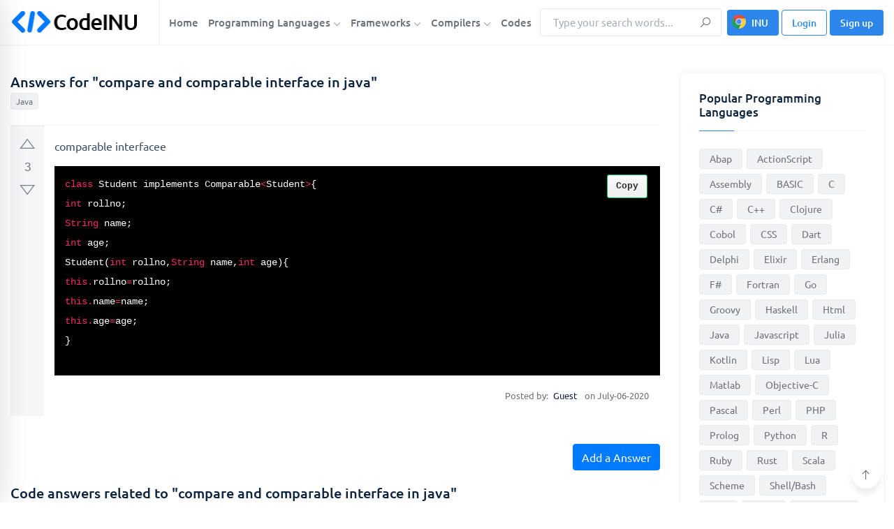

--- FILE ---
content_type: text/html; charset=UTF-8
request_url: https://codeinu.net/language/java/c1736336-compare-and-comparable-interface-in-java
body_size: 23682
content:






<!DOCTYPE html>
<html lang="en">
<head>
    <meta http-equiv="content-type" content="text/html; charset=utf-8">
    <meta name="author" content="TechyDevs">
    <meta name="viewport" content="width=device-width, initial-scale=1.0">
    <meta http-equiv="X-UA-Compatible" content="ie=edge">

    <title>compare and comparable interface in java</title>
    <meta name="description" content="class Student implements Comparable&lt;Student&gt;{  
int rollno;  
String name;  
int age;  
Student(int rollno,String name,int age){  
this.rollno=rollno;  
t" />

    <!-- Google fonts -->
    <link rel="stylesheet" href="/assets/css/fonts.css" media="print" onload="this.media='all'" >

<!-- Favicon -->
<link rel="icon" sizes="16x16" href="/images/logo/favicon.png">

<!-- inject:css -->
<link rel="stylesheet" href="/assets/css/bootstrap.min.css?v=0.1">
<link rel="stylesheet" media="print" onload="this.media='all'" href="/assets/css/line-awesome.min.css?v=0.3">


<script async src="https://pagead2.googlesyndication.com/pagead/js/adsbygoogle.js?client=ca-pub-3918053995686023"
     crossorigin="anonymous"></script>    
    <link rel="stylesheet" href="/assets/css/style.css?v=0.6">
    <link rel="stylesheet" href="/assets/css/upvotejs.min.css">
    <link rel="stylesheet" href="/assets/css/monikai.css">
    <!-- end inject -->
    <!-- Global site tag (gtag.js) - Google Analytics -->
    <script async src="https://www.googletagmanager.com/gtag/js?id=UA-215568754-1"></script>
    <script>
      window.dataLayer = window.dataLayer || [];
      function gtag(){dataLayer.push(arguments);}
      gtag('js', new Date());

      gtag('config', 'UA-215568754-1');
    </script>
    <style>
        .show {
            display: flex;
            flex-wrap: wrap;
        }

        .copycode {
            transition: all 200ms ease-in
        }

        .copycode {
            -webkit-touch-callout: none;
            -webkit-user-select: none;
            -khtml-user-select: none;
            -moz-user-select: none;
            -ms-user-select: none;
            user-select: none;
            outline: 0
        }

        .copycode {
            position: absolute;
            display: inline-block;
            padding: 6px 12px;
            font-size: 13px;
            font-weight: bold;
            line-height: 20px;
            color: #333;
            right: 18px;
            white-space: nowrap;
            vertical-align: middle;
            cursor: pointer;
            background-color: #eee;
            background-image: linear-gradient(#fcfcfc, #eee);
            border: 1px solid #00ad62;
            border-radius: 3px;
            -webkit-user-select: none;
            -moz-user-select: none;
            -ms-user-select: none;
            user-select: none;
            -webkit-appearance: none
        }

        .copycode:hover {
            background-color: #dcdcdc;
            background-image: none;
            border-color: #00ad62;
            box-shadow: inset 0 2px 4px rgba(0, 0, 0, 0.15)
        }

        pre:hover .copycode {
            opacity: 1
        }

        .relate-ex a:hover {
            text-decoration: underline;
        }
    </style>

</head>
<body>

<!-- start cssload-loader -->
<div id="preloader">
    <div class="loader">
        <svg class="spinner" viewBox="0 0 50 50">
            <circle class="path" cx="25" cy="25" r="20" fill="none" stroke-width="5"></circle>
        </svg>
    </div>
</div>
<!-- end cssload-loader -->

<!--======================================
        START HEADER AREA
    ======================================-->


<style type="text/css">

    #preloader{
        display: none;
    }

    @media(min-width: 1200px) {
        .container {
            min-width: 1180px;
        }
    }

    @media(min-width: 1280px) {
        .container {
            min-width: 1250px;
        }
    }

    img.lazyloading {
        background-color: #dbdbdb;
    }

    @media (max-width: 767px) {
        .pd-sm-10px {
            padding: 10px !important;
        }

        .pd-sm-8px {
            padding: 8px !important;
        }

        .pd-sm-5px {
            padding: 5px !important;
        }
    }

    a.btn-install-ex {
        background-image: url([data-uri]) !important;
        background-repeat: no-repeat !important;
        background-size: 20px !important;
        background-position: 6px 6px !important;
        padding-left: 34px !important;
    }

    .preload-1 {
        position: relative;
        min-height: 60vh;
    }

    @media(min-width: 1280px) {
        .container-1 {
            max-width: 1140px;
        }

    }

    button.modal-close{
        border: none;
        background: none;
        flex-shrink: 0;
    }

    button.modal-close span{
        font-size: 40px;
    }

    .menu-wrapper>nav.menu-bar{
        margin-right: initial !important;
        flex-grow: 1;
    }

    .menu-bar > ul > li a{
        padding-left: 5px;
        padding-right: 5px;
    }

    .menu-wrapper form{
        width: 260px;
    }

    /*search*/
    .autocomplete-wrapper {
        position: relative;
        width: 100%;
    }

    ul.autocomplete-list {
        z-index: 10000;
        position: absolute;
        width: 100%;
        box-shadow: 0 1px 3px 0 rgba(0,0,0,.2), 0 1px 1px 0 rgba(0,0,0,.14), 0 2px 1px -1px rgba(0,0,0,.12);
        background: #fff;
    }

    ul.autocomplete-list>li {
        list-style-type: none;
    }

    ul.autocomplete-list>li a{
        font-size: 15px;
        line-height: 20px;
        padding: 8px 20px;
        list-style-type: none;
        cursor: pointer;
        display: block;
        color: unset;
    }

    ul.autocomplete-list>li:hover a{
        background: #ddd;
    }

    @media(max-width: 767px) {
        ul.autocomplete-list>li a {
            /*font-size: 14px;*/
            /*padding: 7px 16px;*/
        }
    }

    /*code answer*/
    @media(max-width: 767px) {
        .votes-styled {
            padding: 6px;
        }

        .upvotejs {
            margin-top: 10px;
        }

        .votes-styled .upvotejs>span{
            font-size: 15px !important;
        }

        .question-post-body-wrap {
            padding: 10px 0px 10px 10px;
        }
    }



    .has-error{

    }

    .has-error input, .has-error select{
        outline-color: #dc3545;
        border: 2px solid #dc3545;
    }

    .has-error .help-block{
        color: #dc3545;
    }

    .menu-bar > ul > li{
        padding-top: 14px;
        padding-bottom: 14px;
    }

    .menu-bar > ul > li .dropdown-menu-item{
        top: 90px;
    }

    .form--control{
        height: 44px;
    }

    ul.answer-list li a {
        word-break: break-word;
    }

</style>

<header class="header-area bg-white border-bottom border-bottom-gray">
    <div class="container">
        <div class="row align-items-center">
            <div class="col-lg-2">
                <div class="logo-box">
                    <a href="/" class="logo"><img class="" src="/images/logo/logo-black.png" width="185" height="38" alt="logo" style="max-width: 100%"></a>
                    <div class="user-action">
                        <div class="search-menu-toggle icon-element icon-element-xs shadow-sm mr-1" data-toggle="tooltip" data-placement="top" title="Search">
                            <i class="la la-search"></i>
                        </div>
                        <div class="off-canvas-menu-toggle icon-element icon-element-xs shadow-sm mr-1" data-toggle="tooltip" data-placement="top" title="Main menu">
                            <i class="la la-bars"></i>
                        </div>
                                            </div>
                </div>
            </div><!-- end col-lg-2 -->
            <div class="col-lg-10">
                <div class="menu-wrapper border-left border-left-gray pl-2 justify-content-end">
                    <nav class="menu-bar menu--bar mr-auto">
                        <ul>
                            <li>
                                <a href="/">Home</a>
                            </li>
                            <li class="is-mega-menu">
                                <a href="/language">Programming Languages <i class="la la-angle-down fs-11"></i></a>
                                <div class="dropdown-menu-item mega-menu">
                                    <ul class="row">
                                                                                <li class="col-lg-3">
                                            <a href="/language/abap">Abap</a>
                                        </li>
                                                                                <li class="col-lg-3">
                                            <a href="/language/actionscript">ActionScript</a>
                                        </li>
                                                                                <li class="col-lg-3">
                                            <a href="/language/assembly">Assembly</a>
                                        </li>
                                                                                <li class="col-lg-3">
                                            <a href="/language/basic">BASIC</a>
                                        </li>
                                                                                <li class="col-lg-3">
                                            <a href="/language/c">C</a>
                                        </li>
                                                                                <li class="col-lg-3">
                                            <a href="/language/csharp">C#</a>
                                        </li>
                                                                                <li class="col-lg-3">
                                            <a href="/language/cpp">C++</a>
                                        </li>
                                                                                <li class="col-lg-3">
                                            <a href="/language/clojure">Clojure</a>
                                        </li>
                                                                                <li class="col-lg-3">
                                            <a href="/language/cobol">Cobol</a>
                                        </li>
                                                                                <li class="col-lg-3">
                                            <a href="/language/css">CSS</a>
                                        </li>
                                                                                <li class="col-lg-3">
                                            <a href="/language/dart">Dart</a>
                                        </li>
                                                                                <li class="col-lg-3">
                                            <a href="/language/delphi">Delphi</a>
                                        </li>
                                                                                <li class="col-lg-3">
                                            <a href="/language/elixir">Elixir</a>
                                        </li>
                                                                                <li class="col-lg-3">
                                            <a href="/language/erlang">Erlang</a>
                                        </li>
                                                                                <li class="col-lg-3">
                                            <a href="/language/fsharp">F#</a>
                                        </li>
                                                                                <li class="col-lg-3">
                                            <a href="/language/fortran">Fortran</a>
                                        </li>
                                                                                <li class="col-lg-3">
                                            <a href="/language/go">Go</a>
                                        </li>
                                                                                <li class="col-lg-3">
                                            <a href="/language/groovy">Groovy</a>
                                        </li>
                                                                                <li class="col-lg-3">
                                            <a href="/language/haskell">Haskell</a>
                                        </li>
                                                                                <li class="col-lg-3">
                                            <a href="/language/html">Html</a>
                                        </li>
                                                                                <li class="col-lg-3">
                                            <a href="/language/java">Java</a>
                                        </li>
                                                                                <li class="col-lg-3">
                                            <a href="/language/javascript">Javascript</a>
                                        </li>
                                                                                <li class="col-lg-3">
                                            <a href="/language/julia">Julia</a>
                                        </li>
                                                                                <li class="col-lg-3">
                                            <a href="/language/kotlin">Kotlin</a>
                                        </li>
                                                                                <li class="col-lg-3">
                                            <a href="/language/lisp">Lisp</a>
                                        </li>
                                                                                <li class="col-lg-3">
                                            <a href="/language/lua">Lua</a>
                                        </li>
                                                                                <li class="col-lg-3">
                                            <a href="/language/matlab">Matlab</a>
                                        </li>
                                                                                <li class="col-lg-3">
                                            <a href="/language/objectivec">Objective-C</a>
                                        </li>
                                                                                <li class="col-lg-3">
                                            <a href="/language/pascal">Pascal</a>
                                        </li>
                                                                                <li class="col-lg-3">
                                            <a href="/language/perl">Perl</a>
                                        </li>
                                                                                <li class="col-lg-3">
                                            <a href="/language/php">PHP</a>
                                        </li>
                                                                                <li class="col-lg-3">
                                            <a href="/language/prolog">Prolog</a>
                                        </li>
                                                                                <li class="col-lg-3">
                                            <a href="/language/python">Python</a>
                                        </li>
                                                                                <li class="col-lg-3">
                                            <a href="/language/r">R</a>
                                        </li>
                                                                                <li class="col-lg-3">
                                            <a href="/language/ruby">Ruby</a>
                                        </li>
                                                                                <li class="col-lg-3">
                                            <a href="/language/rust">Rust</a>
                                        </li>
                                                                                <li class="col-lg-3">
                                            <a href="/language/scala">Scala</a>
                                        </li>
                                                                                <li class="col-lg-3">
                                            <a href="/language/scheme">Scheme</a>
                                        </li>
                                                                                <li class="col-lg-3">
                                            <a href="/language/shell">Shell/Bash</a>
                                        </li>
                                                                                <li class="col-lg-3">
                                            <a href="/language/sql">SQL</a>
                                        </li>
                                                                                <li class="col-lg-3">
                                            <a href="/language/swift">Swift</a>
                                        </li>
                                                                                <li class="col-lg-3">
                                            <a href="/language/typescript">TypeScript</a>
                                        </li>
                                                                                <li class="col-lg-3">
                                            <a href="/language/vb">VBA</a>
                                        </li>
                                                                                <li class="col-lg-3">
                                            <a href="/language/whatever">Whatever</a>
                                        </li>
                                                                            </ul>
                                </div>
                            </li>
                            <li class="is-mega-menu">
                                <a href="/framework">Frameworks <i class="la la-angle-down fs-11"></i></a>
                                <div class="dropdown-menu-item mega-menu">
                                    <ul class="row">
                                                                                <li class="col-lg-3">
                                            <a href="/framework/angular">AngularJS</a>
                                        </li>
                                                                                <li class="col-lg-3">
                                            <a href="/framework/backbone">Backbone</a>
                                        </li>
                                                                                <li class="col-lg-3">
                                            <a href="/framework/bootstrapcss">Bootstrap CSS</a>
                                        </li>
                                                                                <li class="col-lg-3">
                                            <a href="/framework/bootstrapjs">Bootstrap Javascript</a>
                                        </li>
                                                                                <li class="col-lg-3">
                                            <a href="/framework/bulma">Bulma</a>
                                        </li>
                                                                                <li class="col-lg-3">
                                            <a href="/framework/cakephp">CakePHP</a>
                                        </li>
                                                                                <li class="col-lg-3">
                                            <a href="/framework/codeigniter">CodeIgniter</a>
                                        </li>
                                                                                <li class="col-lg-3">
                                            <a href="/framework/django">Django</a>
                                        </li>
                                                                                <li class="col-lg-3">
                                            <a href="/framework/drupal">Drupal</a>
                                        </li>
                                                                                <li class="col-lg-3">
                                            <a href="/framework/ember">Ember</a>
                                        </li>
                                                                                <li class="col-lg-3">
                                            <a href="/framework/express">Express</a>
                                        </li>
                                                                                <li class="col-lg-3">
                                            <a href="/framework/flask">Flask</a>
                                        </li>
                                                                                <li class="col-lg-3">
                                            <a href="/framework/flutter">Flutter</a>
                                        </li>
                                                                                <li class="col-lg-3">
                                            <a href="/framework/foundation">Foundation</a>
                                        </li>
                                                                                <li class="col-lg-3">
                                            <a href="/framework/ionic">Ionic</a>
                                        </li>
                                                                                <li class="col-lg-3">
                                            <a href="/framework/jquery">jQuery</a>
                                        </li>
                                                                                <li class="col-lg-3">
                                            <a href="/framework/laravel">Laravel</a>
                                        </li>
                                                                                <li class="col-lg-3">
                                            <a href="/framework/materialize">Materialize</a>
                                        </li>
                                                                                <li class="col-lg-3">
                                            <a href="/framework/nextjs">Next.js</a>
                                        </li>
                                                                                <li class="col-lg-3">
                                            <a href="/framework/nodejs">Node.js</a>
                                        </li>
                                                                                <li class="col-lg-3">
                                            <a href="/framework/react">React</a>
                                        </li>
                                                                                <li class="col-lg-3">
                                            <a href="/framework/semantic">Semantic UI</a>
                                        </li>
                                                                                <li class="col-lg-3">
                                            <a href="/framework/skeleton">Skeleton</a>
                                        </li>
                                                                                <li class="col-lg-3">
                                            <a href="/framework/spring">Spring</a>
                                        </li>
                                                                                <li class="col-lg-3">
                                            <a href="/framework/symfony">Symfony</a>
                                        </li>
                                                                                <li class="col-lg-3">
                                            <a href="/framework/unity">Unity</a>
                                        </li>
                                                                                <li class="col-lg-3">
                                            <a href="/framework/vaadin">Vaadin</a>
                                        </li>
                                                                                <li class="col-lg-3">
                                            <a href="/framework/vue">Vue</a>
                                        </li>
                                                                                <li class="col-lg-3">
                                            <a href="/framework/wordpress">Wordpress</a>
                                        </li>
                                                                                <li class="col-lg-3">
                                            <a href="/framework/yii">Yii</a>
                                        </li>
                                                                                <li class="col-lg-3">
                                            <a href="/framework/zend">Zend</a>
                                        </li>
                                                                            </ul>
                                </div>
                            </li>
                            <li>
                                <a href="javascript:void">Compilers <i class="la la-angle-down fs-11"></i></a>
                                <ul class="dropdown-menu-item">
                                    <li><a target="_blank" href="/compiler/web">Web</a></li>
                                    <li><a target="_blank" href="/compiler/c">C</a></li>
                                    <li><a target="_blank" href="/compiler/cpp">C++</a></li>
                                    <li><a target="_blank" href="/compiler/java">Java</a></li>
                                    <li><a target="_blank" href="/compiler/go">Go</a></li>
                                    <li><a target="_blank" href="/compiler/javascript">Javascript</a></li>
                                    <li><a target="_blank" href="/compiler/php">PHP</a></li>
                                    <li><a target="_blank" href="/compiler/python">Python</a></li>
                                    <li><a target="_blank" href="/compiler/ruby">Ruby</a></li>
                                </ul>
                            </li>
                            <li>
                                <a href="/codes">Codes</a>
                            </li>
                        </ul><!-- end ul -->
                    </nav><!-- end main-menu -->
                    <form method="get" action="/search"class="mr-2 form-search" autocomplete="off">
                        <div class="form-group mb-0">
                            <input class="input-search form-control form--control h-auto py-2" type="text" name="key" placeholder="Type your search words..." autocomplete="off" >
                            <button class="form-btn" type="submit"><i class="la la-search"></i></button>
                        </div>
                        <div class="autocomplete-wrapper">
                            <ul class="autocomplete-list" style="display: none">
                                <!-- <li>abc</li> -->
                            </ul>
                        </div>
                    </form>
                    <!-- <div class="nav-right-button">
                        <a href="login.html" class="btn theme-btn"><i class="la la-user mr-1"></i> Account</a>
                    </div> --><!-- end nav-right-button -->
                                        <div class="nav-right-button">
                        <a href="https://chrome.google.com/webstore/detail/codeinu/lejkipabnhmcpanpfbknmfokanbcbamb" target="_blank" class="btn theme-btn theme-btn-sm btn_install_ex btn-install-ex" >INU</a>
                        <a href="#" class="btn theme-btn theme-btn-sm theme-btn-outline btn_loginModal" id="btn_loginModal" >
                            <!-- <i class="la la-sign-in mr-1"></i>  -->
                            Login
                        </a>
                        <a href="#" class="btn theme-btn theme-btn-sm btn_signupModal"  id="btn_signupModal" >
                            <!-- <i class="la la-user mr-1"></i>  -->
                            Sign up
                        </a>
                    </div>
                                    </div><!-- end menu-wrapper -->
            </div><!-- end col-lg-10 -->
        </div><!-- end row -->
    </div><!-- end container -->
    <div class="off-canvas-menu custom-scrollbar-styled">
        <div class="off-canvas-menu-close icon-element icon-element-sm shadow-sm" data-toggle="tooltip" data-placement="left" title="Close menu">
            <i class="la la-times"></i>
        </div><!-- end off-canvas-menu-close -->
        <ul class="generic-list-item off-canvas-menu-list pt-90px">
            <li>
                <a href="/">Home</a>
            </li>
            <li>
                <a href="/language">Programming Languages</a>
                <ul class="sub-menu">
                                        <li><a href="/language/abap">Abap</a></li>
                                        <li><a href="/language/actionscript">ActionScript</a></li>
                                        <li><a href="/language/assembly">Assembly</a></li>
                                        <li><a href="/language/basic">BASIC</a></li>
                                        <li><a href="/language/c">C</a></li>
                                        <li><a href="/language/csharp">C#</a></li>
                                        <li><a href="/language/cpp">C++</a></li>
                                        <li><a href="/language/clojure">Clojure</a></li>
                                        <li><a href="/language/cobol">Cobol</a></li>
                                        <li><a href="/language/css">CSS</a></li>
                                        <li><a href="/language/dart">Dart</a></li>
                                        <li><a href="/language/delphi">Delphi</a></li>
                                        <li><a href="/language/elixir">Elixir</a></li>
                                        <li><a href="/language/erlang">Erlang</a></li>
                                        <li><a href="/language/fsharp">F#</a></li>
                                        <li><a href="/language/fortran">Fortran</a></li>
                                        <li><a href="/language/go">Go</a></li>
                                        <li><a href="/language/groovy">Groovy</a></li>
                                        <li><a href="/language/haskell">Haskell</a></li>
                                        <li><a href="/language/html">Html</a></li>
                                        <li><a href="/language/java">Java</a></li>
                                        <li><a href="/language/javascript">Javascript</a></li>
                                        <li><a href="/language/julia">Julia</a></li>
                                        <li><a href="/language/kotlin">Kotlin</a></li>
                                        <li><a href="/language/lisp">Lisp</a></li>
                                        <li><a href="/language/lua">Lua</a></li>
                                        <li><a href="/language/matlab">Matlab</a></li>
                                        <li><a href="/language/objectivec">Objective-C</a></li>
                                        <li><a href="/language/pascal">Pascal</a></li>
                                        <li><a href="/language/perl">Perl</a></li>
                                        <li><a href="/language/php">PHP</a></li>
                                        <li><a href="/language/prolog">Prolog</a></li>
                                        <li><a href="/language/python">Python</a></li>
                                        <li><a href="/language/r">R</a></li>
                                        <li><a href="/language/ruby">Ruby</a></li>
                                        <li><a href="/language/rust">Rust</a></li>
                                        <li><a href="/language/scala">Scala</a></li>
                                        <li><a href="/language/scheme">Scheme</a></li>
                                        <li><a href="/language/shell">Shell/Bash</a></li>
                                        <li><a href="/language/sql">SQL</a></li>
                                        <li><a href="/language/swift">Swift</a></li>
                                        <li><a href="/language/typescript">TypeScript</a></li>
                                        <li><a href="/language/vb">VBA</a></li>
                                        <li><a href="/language/whatever">Whatever</a></li>
                                    </ul>
            </li>
            <li>
                <a href="/framework">Frameworks</a>
                <ul class="sub-menu">
                                        <li><a href="/framework/angular">AngularJS</a></li>
                                        <li><a href="/framework/backbone">Backbone</a></li>
                                        <li><a href="/framework/bootstrapcss">Bootstrap CSS</a></li>
                                        <li><a href="/framework/bootstrapjs">Bootstrap Javascript</a></li>
                                        <li><a href="/framework/bulma">Bulma</a></li>
                                        <li><a href="/framework/cakephp">CakePHP</a></li>
                                        <li><a href="/framework/codeigniter">CodeIgniter</a></li>
                                        <li><a href="/framework/django">Django</a></li>
                                        <li><a href="/framework/drupal">Drupal</a></li>
                                        <li><a href="/framework/ember">Ember</a></li>
                                        <li><a href="/framework/express">Express</a></li>
                                        <li><a href="/framework/flask">Flask</a></li>
                                        <li><a href="/framework/flutter">Flutter</a></li>
                                        <li><a href="/framework/foundation">Foundation</a></li>
                                        <li><a href="/framework/ionic">Ionic</a></li>
                                        <li><a href="/framework/jquery">jQuery</a></li>
                                        <li><a href="/framework/laravel">Laravel</a></li>
                                        <li><a href="/framework/materialize">Materialize</a></li>
                                        <li><a href="/framework/nextjs">Next.js</a></li>
                                        <li><a href="/framework/nodejs">Node.js</a></li>
                                        <li><a href="/framework/react">React</a></li>
                                        <li><a href="/framework/semantic">Semantic UI</a></li>
                                        <li><a href="/framework/skeleton">Skeleton</a></li>
                                        <li><a href="/framework/spring">Spring</a></li>
                                        <li><a href="/framework/symfony">Symfony</a></li>
                                        <li><a href="/framework/unity">Unity</a></li>
                                        <li><a href="/framework/vaadin">Vaadin</a></li>
                                        <li><a href="/framework/vue">Vue</a></li>
                                        <li><a href="/framework/wordpress">Wordpress</a></li>
                                        <li><a href="/framework/yii">Yii</a></li>
                                        <li><a href="/framework/zend">Zend</a></li>
                                    </ul>
            </li>
            <li>
                <a href="javascript:void">Compilers</a>
                <ul class="sub-menu">
                    <li><a target="_blank" href="/compiler/web">Web</a></li>
                    <li><a target="_blank" href="/compiler/c">C</a></li>
                    <li><a target="_blank" href="/compiler/cpp">C++</a></li>
                    <li><a target="_blank" href="/compiler/go">Go</a></li>
                    <li><a target="_blank" href="/compiler/java">Java</a></li>
                    <li><a target="_blank" href="/compiler/javascript">Javascript</a></li>
                    <li><a target="_blank" href="/compiler/php">PHP</a></li>
                    <li><a target="_blank" href="/compiler/python">Python</a></li>
                    <li><a target="_blank" href="/compiler/ruby">Ruby</a></li>
                </ul>
            </li>
            <li>
                <a href="/codes">Codes</a>
            </li>
        </ul>
                <div class="off-canvas-btn-box px-4 pt-5 text-center">
            <a href="#" class="btn theme-btn theme-btn-sm theme-btn-outline btn_loginModal"><i class="la la-sign-in mr-1"></i> Login</a>
            <span class="fs-15 fw-medium d-inline-block mx-2">Or</span>
            <a href="#" class="btn theme-btn theme-btn-sm btn_signupModal" ><i class="la la-plus mr-1"></i> Sign up</a>
        </div>
            </div><!-- end off-canvas-menu -->
    <div class="user-off-canvas-menu custom-scrollbar-styled">
        <div class="user-off-canvas-menu-close icon-element icon-element-sm shadow-sm" data-toggle="tooltip" data-placement="left" title="Close menu">
            <i class="la la-times"></i>
        </div><!-- end user-off-canvas-menu-close -->
        <ul class="nav nav-tabs generic-tabs generic--tabs pt-90px pl-4 shadow-sm" id="myTab2" role="tablist">
            <li class="nav-item"><div class="anim-bar"></div></li>
            <!-- <li class="nav-item">
                <a class="nav-link active" id="user-notification-menu-tab" data-toggle="tab" href="#user-notification-menu" role="tab" aria-controls="user-notification-menu" aria-selected="true">Notifications</a>
            </li> -->
            <li class="nav-item active">
                <a class="nav-link" id="user-profile-menu-tab" data-toggle="tab" href="#user-profile-menu" role="tab" aria-controls="user-profile-menu" aria-selected="false">Profile</a>
            </li>
        </ul>
        <div class="tab-content pt-3" id="myTabContent2">
            <div class="tab-pane fade show active" id="user-profile-menu" role="tabpanel" aria-labelledby="user-profile-menu-tab">
                <div class="dropdown--menu shadow-none w-auto rounded-0">
                    <div class="dropdown-item-list">
                        <a class="dropdown-item" href="/profile/"><i class="la la-user mr-2"></i>Profile</a>
                        <a class="dropdown-item" href="/my-answers"><i class="la la-user mr-2"></i>My Answers</a>
                        <a class="dropdown-item" href="/teams"><i class="la la-user mr-2"></i>Teams</a>
                        <a class="dropdown-item" href="/setting"><i class="la la-gear mr-2"></i>Settings</a>
                        <a class="dropdown-item logout_acount" href="javascript:void"><i class="la la-power-off mr-2"></i>Log out</a>
                    </div>
                </div>
            </div><!-- end tab-pane -->
        </div>
    </div><!-- end user-off-canvas-menu -->
    <div class="mobile-search-form">
        <div class="d-flex align-items-center">
            <form method="get" action="/search" class="form-search flex-grow-1 mr-3" autocomplete="off">
                <div class="form-group mb-0">
                    <input class="input-search form-control form--control pl-40px" type="text" name="key" placeholder="Type your search words..." autocomplete="off" >
                    <span class="la la-search input-icon"></span>
                </div>
                <div class="autocomplete-wrapper">
                    <ul class="autocomplete-list" style="display: none">
                        <!-- <li>abc</li> -->
                    </ul>
                </div>
            </form>
            <div class="search-bar-close icon-element icon-element-sm shadow-sm">
                <i class="la la-times"></i>
            </div><!-- end off-canvas-menu-close -->
        </div>
    </div><!-- end mobile-search-form -->
    <div class="body-overlay"></div>
</header><!-- end header-area<!--======================================
        END HEADER AREA
======================================-->

<!--======================================
        START HERO AREA
======================================-->


<!--======================================
        END HERO AREA
======================================-->

<!-- ================================
         START QUESTION AREA
================================= -->
<section class="question-area pt-40px pb-40px">
    <div class="container">
        <div class="row">
            <div class="col-lg-9">
                <div class="question-main-bar mb-50px">
                    <div class="question-highlight">
                        <div class="media media-card shadow-none rounded-0 mb-0 bg-transparent p-0">
                            <div class="media-body">
                                <h1 class="fs-20">Answers for "compare and comparable interface in java"</h1>
                                <div class="tags">
                                    <a href="/language/java" class="tag-link">Java</a>
                                </div>
                            </div>
                        </div><!-- end media -->
                    </div><!-- end question-highlight -->
                    
                    <div class="question d-flex mb-40px">
                        <div class="votes votes-styled w-auto">
                            <div id="vote-2937265" class="upvotejs" data-id_answer="2937265" data-has_vote="false" data-value_vote="" >
                                <a class="upvote " data-toggle="tooltip" data-placement="right" title="This question is useful"></a>
                                <span class="count">3</span>
                                <a class="downvote " data-toggle="tooltip" data-placement="right" title="This question is not useful"></a>
                            </div>
                        </div>

                        <div class="question-post-body-wrap flex-grow-1">
                            <div class="question-post-body">
                                <p>comparable interfacee</p>
                                <pre class="code-block custom-scrollbar-styled" style="background-color:#000"><code data-language="php">class Student implements Comparable&lt;Student&gt;{  
int rollno;  
String name;  
int age;  
Student(int rollno,String name,int age){  
this.rollno=rollno;  
this.name=name;  
this.age=age;  
}  
  
public int compareTo(Student st){  
if(age==st.age)  
return 0;  
else if(age&gt;st.age)  
return 1;  
else  
return -1;  
}  
}</code></pre>
                                
                            </div><!-- end question-post-body -->
                            <div class="meta d-flex flex-wrap align-items-center justify-content-end fs-13 lh-20 py-1">
                                <div class="pr-3">
                                    <span class="pr-1">Posted by: </span>
                                                                        <span class="text-black pr-2">Guest</span>
                                                                        on July-06-2020                                </div>
                                                            </div>
                        </div><!-- end question-post-body-wrap -->
                    </div><!-- end question -->
                    
                    <div class="pb-20px text-right">
                        <button id="btn-show-modal-answer" class="btn btn-primary">Add a Answer</button>
                    </div>
                    <!-- end add question -->
                    
                    <style type="text/css">

                        ul.framework-list {
                            max-width: 960px;
                            margin: 0 auto;
                            /*text-align: center;*/
                            display: flex;
                            flex-wrap: wrap;
                            justify-content: center;
                        }

                        ul.framework-list li {
                            /*display: inline-block;*/
                            width: 200px;
                            padding: 5px;

                        }

                        ul.framework-list li a {
                            display: block;
                            box-shadow: 0 1px 3px 0 rgb(0 0 0 / 20%), 0 1px 1px 0 rgb(0 0 0 / 14%), 0 2px 1px -1px rgb(0 0 0 / 12%);
                            background: #fff;
                            padding: 10px;
                            /*margin-top: 10px;*/
                        }

                        ul.framework-list li a:hover {
                            /*box-shadow: 0 1px 3px 0 #72bf3b, 0 1px 1px 0 #72bf3b, 0 2px 1px -1px #72bf3b;*/
                            box-shadow: 0 1px 3px 0 #0056b3, 0 1px 1px 0 #0056b3, 0 2px 1px -1px #0056b3;
                        }
                        @media(max-width: 460px) {
                            ul.framework-list li {
                                /*display: inline-block;*/
                                width: 100%;
                                padding-left: 10px;
                                padding-right: 10px;
                            }
                        }


                        ul.answer-list {
                            display: flex;
                            flex-wrap: wrap;
                        }

                        ul.answer-list li{
                            width: calc(100% / 2 - 0px);
                        }

                        ul.answer-list li a{
                            display: block;
                            padding: 5px;
                            line-height: 22px;
                            font-size: 15px;
                            word-break: break-word;
                        }
                        @media(max-width: 767px) {
                            ul.answer-list li {
                                width: calc(100% / 2);
                            }

                            ul.answer-list li a{
                                line-height: 16px;
                                font-size: 14px;
                            }
                        }
                        @media(max-width: 320px) {
                            ul.answer-list li {
                                width: 100%;
                            }
                        }

                        .questions-language-list {
                            display: flex;
                            flex-wrap: wrap;
                        }

                        .questions-language-box {
                            width: calc(100% / 2);
                        }   

                        .questions-language-box li{
                            width: 100% !important;
                        }     

                        @media(max-width: 320px) {
                            .questions-language-box {
                                width: 100%;
                            }
                        }                

                    </style>

                                        <div class="mb-50px">
                        <h2 class="fs-20 pb-2">Code answers related to "compare and comparable interface in java"</h2>
                        <ul class="answer-list">
                                                            <li><a href="/language/java/c1736336-compare-and-comparable-interface-in-java">compare and comparable interface in java</a></li>
                                                            <li><a href="/language/java/c50075-comparable-interface-java">comparable interface java</a></li>
                                                            <li><a href="/language/java/c1736284-java-interface-comparable">java interface comparable</a></li>
                                                            <li><a href="/language/java/c1736419-interface-comparable-java">interface comparable java</a></li>
                                                            <li><a href="/language/java/c1736435-java-comparable-interface">java comparable interface</a></li>
                                                            <li><a href="/language/java/c1736272-interface-comparable-in-java">interface comparable in java</a></li>
                                                            <li><a href="/language/java/c1736436-comparable-interface-in-java">comparable interface in java</a></li>
                                                            <li><a href="/language/java/c1736254-comparable-and-comparator-interface-in-java">comparable and comparator interface in java</a></li>
                                                            <li><a href="/language/java/c1736346-comparable-and-comparator-interface">Comparable and comparator interface</a></li>
                                                            <li><a href="/language/java/c1736304-comparable-interface">Comparable interface.</a></li>
                                                            <li><a href="/language/java/c1736394-interface-comparable">interface comparable</a></li>
                                                            <li><a href="/language/java/c1736444-comparable-interface">comparable interface</a></li>
                                                            <li><a href="/language/java/c1736275-java-interface-for-comparable">java interface for comparable</a></li>
                                                            <li><a href="/language/java/c1736280-java-comparable-interface-library">java comparable interface library</a></li>
                                                            <li><a href="/language/java/c1736301-comparable-java-interface-example">comparable java interface example</a></li>
                                                            <li><a href="/language/java/c1736309-comparable-t-interface-java">comparable t interface java</a></li>
                                                            <li><a href="/language/java/c1736360-implement-comparable-interface-java">implement comparable interface java</a></li>
                                                            <li><a href="/language/java/c1736403-interface-comparable-java-example">interface comparable java example</a></li>
                                                            <li><a href="/language/java/c1736414-comparable-interface-java-example">comparable interface java example</a></li>
                                                            <li><a href="/language/java/c1736423-java-comparable-interface-example">java comparable interface example</a></li>
                                                            <li><a href="/language/java/c1736253-comparable-and-comparator-interface-in-java-programiz">comparable and comparator interface in java programiz</a></li>
                                                            <li><a href="/language/java/c1736249-comparable-is-interface-in-java">Comparable is interface in java</a></li>
                                                            <li><a href="/language/java/c1736297-comparable-interface-in-java-example">comparable interface in java example</a></li>
                                                            <li><a href="/language/java/c1736363-implementing-comparable-interface-in-java">implementing comparable interface in java</a></li>
                                                            <li><a href="/language/java/c1736364-implement-comparable-interface-in-java">implement comparable interface in java</a></li>
                                                            <li><a href="/language/java/c1736396-compare-to-in-comparable-java">compare to in comparable java</a></li>
                                                            <li><a href="/language/java/c1736269-methods-in-comparable-interface-in-java">methods in comparable interface in java</a></li>
                                                            <li><a href="/language/java/c1736231-interface-comparable-t">interface comparable t</a></li>
                                                            <li><a href="/language/java/c1736233-the-interface-comparable">the interface Comparable</a></li>
                                                            <li><a href="/language/java/c1736293-comparable-functional-interface">comparable functional interface</a></li>
                                                            <li><a href="/language/java/c1736300-e-comparable-interface">e Comparable interface</a></li>
                                                            <li><a href="/language/java/c1736303-comparable-comperative-interface">comparable comperative interface</a></li>
                                                            <li><a href="/language/java/c1736308-implementing-comparable-interface">implementing comparable interface</a></li>
                                                            <li><a href="/language/java/c1736311-comparable-comparatr-interface">comparable comparatr interface</a></li>
                                                            <li><a href="/language/java/c1736314-define-comparable-interface">define comparable interface</a></li>
                                                            <li><a href="/language/java/c1736326-comparable-interface-example">comparable interface example</a></li>
                                                            <li><a href="/language/java/c1736356-comparable-interface-methods">comparable interface methods</a></li>
                                                            <li><a href="/language/java/c1736389-comparable-interface-functions">comparable interface functions</a></li>
                                                            <li><a href="/language/java/c1736397-implement-comparable-interface">implement comparable interface</a></li>
                                                            <li><a href="/language/java/c1736334-java-comparable-interface-for-int">java comparable interface for int</a></li>
                                                            <li><a href="/language/java/c1736430-java-implement-comparable-interface-example">java implement comparable interface example</a></li>
                                                            <li><a href="/language/java/c1736234-interface-comparable-short-example-in-java">interface comparable short example in java</a></li>
                                                            <li><a href="/language/java/c1736296-comparable-interface-in-java-with-example">comparable interface in java with example</a></li>
                                                            <li><a href="/language/java/c1736323-implement-comparable-interface-in-java-class">implement comparable interface in java class</a></li>
                                                            <li><a href="/language/java/c1736333-create-a-comparable-interface-in-java">create a comparable interface in java</a></li>
                                                            <li><a href="/language/java/c1736354-implementation-of-comparable-interface-in-java">implementation of comparable interface in java</a></li>
                                                            <li><a href="/language/java/c1736387-what-is-comparable-interface-in-java">what is comparable interface in java</a></li>
                                                            <li><a href="/language/java/c1736415-comparable-interface-in-js-like-java">comparable interface in js like java</a></li>
                                                            <li><a href="/language/java/c1736442-working-of-comparable-interface-in-java">working of comparable interface in java</a></li>
                                                            <li><a href="/language/whatever/c1768849-compare-interface-and-abstract-class-in-java">compare interface and abstract class in java</a></li>
                                                    </ul>
                    </div>
                    
                    <div class="mb-50px">
                        <h2 class="fs-20 pb-2">Code answers related to "Java"</h2>
                        <ul class="answer-list">
                                                        <li><a href="/language/java/c45103-java-get-screen-size">java get screen size</a></li>
                                                        <li><a href="/language/java/c45104-vm-options-javafx">vm options javafx</a></li>
                                                        <li><a href="/language/java/c45105-hide-back-button-flutter">hide back button flutter</a></li>
                                                        <li><a href="/language/java/c45106-cannot-fit-requested-classes-in-a-single-dex-file">cannot fit requested classes in a single dex file</a></li>
                                                        <li><a href="/language/java/c45107-delay-a-method-in-android">delay a method in android</a></li>
                                                        <li><a href="/language/java/c45108-hello-world-java">hello world java</a></li>
                                                        <li><a href="/language/java/c45109-basic-hello-world-program-in-java">basic hello world program in java</a></li>
                                                        <li><a href="/language/java/c45110-java-fullscreen-jframe">java fullscreen jframe</a></li>
                                                        <li><a href="/language/java/c45111-the-type-javaxservletservletexception-cannot-be-resolved-it-is-indirectly-referenced-from-required-class-files">the type javax.servlet.ServletException cannot be resolved. It is indirectly referenced from required .class files</a></li>
                                                        <li><a href="/language/java/c45112-the-superclass-amp-quot-javaxservlethttphttpservlet-amp-quot-was-not-found-on-the-java-build-path">The superclass &quot;javax.servlet.http.HttpServlet&quot; was not found on the Java Build Path</a></li>
                                                        <li><a href="/language/java/c45113-spigot-execute-command-as-console">spigot execute command as console</a></li>
                                                        <li><a href="/language/java/c45114-java-progress-bar-show-percentage">java progress bar show percentage</a></li>
                                                        <li><a href="/language/java/c45115-android-manifest-cleartext-traffic-permitted">android manifest cleartext traffic permitted</a></li>
                                                        <li><a href="/language/java/c45116-androidx-cardview">androidx cardview</a></li>
                                                        <li><a href="/language/java/c45117-card-view-implement">Card view implement</a></li>
                                                        <li><a href="/language/java/c45118-recyclerview-dependency-java-android">recyclerview dependency java android</a></li>
                                                        <li><a href="/language/java/c45119-android-cardview-dependency">android cardview dependency</a></li>
                                                        <li><a href="/language/java/c45120-javafx-center-node-in-gridpane">javafx center node in gridpane</a></li>
                                                        <li><a href="/language/java/c45121-jlabel-text-center">jlabel text center</a></li>
                                                        <li><a href="/language/java/c45122-how-to-get-the-width-and-height-of-a-string-in-java">how to get the width and height of a string in java</a></li>
                                                        <li><a href="/language/java/c45123-set-size-of-a-jframe">set size of a jframe</a></li>
                                                        <li><a href="/language/java/c45124-ndroidsupportv4contentfileprovider">ndroid.support.v4.content.FileProvider</a></li>
                                                        <li><a href="/language/java/c45125-how-to-change-font-size-in-jlabel">how to change font size in JLabel</a></li>
                                                        <li><a href="/language/java/c45126-spigot-get-player-from-uuid">spigot get player from UUID</a></li>
                                                        <li><a href="/language/java/c45127-dependency-for-spring-security">dependency for spring security</a></li>
                                                        <li><a href="/language/java/c45128-how-to-check-if-recyclerview-is-empty">how to check if recyclerview is empty</a></li>
                                                        <li><a href="/language/java/c45129-convert-string-to-localdatetime">convert string to localdatetime</a></li>
                                                        <li><a href="/language/java/c45130-print-hello-world-in-java">print hello world in java</a></li>
                                                        <li><a href="/language/java/c45131-how-to-print-hello-world-in-java">how to print hello world in java</a></li>
                                                        <li><a href="/language/java/c45132-print-map-java">print map java</a></li>
                                                        <li><a href="/language/java/c45133-the-package-javaawtevent-is-not-accessible">The package java.awt.event is not accessible</a></li>
                                                        <li><a href="/language/java/c45134-javafx-tableview-remove-all-rows">javafx tableview remove all rows</a></li>
                                                        <li><a href="/language/java/c45135-javafx-tableview-remove-clear-all-data">javafx tableview remove clear all data</a></li>
                                                        <li><a href="/language/java/c45136-javafx-tableview-clear-all-data">javafx tableview clear all data</a></li>
                                                        <li><a href="/language/java/c45137-seconds-to-hours-java">seconds to hours java</a></li>
                                                        <li><a href="/language/java/c45138-androidx-recyclerview-dependency">androidx recyclerview dependency</a></li>
                                                        <li><a href="/language/java/c45139-recycler-view-dependency">recycler view dependency</a></li>
                                                        <li><a href="/language/java/c45140-java-write-on-hdfs">java write on hdfs</a></li>
                                                        <li><a href="/language/java/c45141-import-arrays-java">import arrays java</a></li>
                                                        <li><a href="/language/java/c45142-arrays-cannot-be-resolved">Arrays cannot be resolved</a></li>
                                                        <li><a href="/language/java/c45143-rgb-to-hex-java">rgb to hex java</a></li>
                                                        <li><a href="/language/java/c45144-spigot-broadcast-message">spigot broadcast message</a></li>
                                                        <li><a href="/language/java/c45145-android-copy-text-to-clipboard-programmatically">android copy text to clipboard programmatically</a></li>
                                                        <li><a href="/language/java/c45146-java-dropdown-menu">java dropdown menu</a></li>
                                                        <li><a href="/language/java/c45147-getcolor-deprecated">getcolor deprecated</a></li>
                                                        <li><a href="/language/java/c45148-hello-world-in-java">hello world in java</a></li>
                                                        <li><a href="/language/java/c45149-duplicate-class-androidsupportv4app">Duplicate class android.support.v4.app.</a></li>
                                                        <li><a href="/language/java/c45150-this-project-uses-androidx-dependencies-but-the-039androiduseandroidx-039-property-is-not-enabled">This project uses AndroidX dependencies, but the &#039;android.useAndroidX&#039; property is not enabled.</a></li>
                                                        <li><a href="/language/java/c45151-this-project-uses-androidx-dependencies-but-the-039androiduseandroidx-039-property-is-not-enabled">This project uses AndroidX dependencies, but the &#039;android.useAndroidX&#039; property is not enabled</a></li>
                                                        <li><a href="/language/java/c45152-java-const">java const</a></li>
                                                    </ul>
                    </div>

                    <div>
                                                <h2 class="fs-22 text-center mt-5 mb-3">Java Answers by Framework</h2>
                                                <!-- <ul class="row framework-list">
                            <li class="col-lg-3"><a href="ab.com">Lorem ipsum </a></li>
                        </ul> -->
                        <ul class="framework-list">
                                                        <li><a href="/framework/spring">Spring</a></li>
                                                        <li><a href="/framework/vaadin">Vaadin</a></li>
                                                    </ul>
                    </div>              
                    <div class="mb-50px questions-language-wrapper">
                        <h2 class="fs-20 pb-2 mt-50px mb-3">Browse Popular Code Answers by Language</h2>
                        <div class="d-flex questions-language-list">
                                                            <div class="questions-language-box mt-20px">
                                    <div class="tags">
                                        <a href="/language/python" class="tag-link tag-link-md initialism">Python</a>
                                    </div>
                                    <ul class="answer-list">
                                                                                    <li><a href="/language/python/c94774-jupyter-ignore-warnings">jupyter ignore warnings</a></li>
                                                                                    <li><a href="/language/python/c94775-jupyter-notebook-warning-off">jupyter notebook warning off</a></li>
                                                                                    <li><a href="/language/python/c94776-abc-list-python">abc list python</a></li>
                                                                                    <li><a href="/language/python/c94777-python-liste-alphabaet">python liste alphabaet</a></li>
                                                                                    <li><a href="/language/python/c94778-all-caps-alphabet-as-list">All caps alphabet as list</a></li>
                                                                                    <li><a href="/language/python/c94779-python-tkinter-window-fullscreen">python tkinter window fullscreen</a></li>
                                                                                    <li><a href="/language/python/c94780-minecraft">minecraft</a></li>
                                                                                    <li><a href="/language/python/c94781-alphabet-dictionary-python">Alphabet dictionary Python</a></li>
                                                                                    <li><a href="/language/python/c94782-how-to-get-the-calendar-of-current-month-in-python">how to get the calendar of current month in python</a></li>
                                                                                    <li><a href="/language/python/c94783-tkinter-make-window-not-resizable">tkinter make window not resizable</a></li>
                                                                                    <li><a href="/language/python/c94784-tkinter-how-to-make-a-root-non-rezizable">tkinter how to make a root non rezizable</a></li>
                                                                                    <li><a href="/language/python/c94785-python-get-public-ip-address">python get public ip address</a></li>
                                                                                    <li><a href="/language/python/c94786-python-check-if-path-does-not-exist">python check if path does not exist</a></li>
                                                                                    <li><a href="/language/python/c94787-python-create-new-folder-if-not-exist">python create new folder if not exist</a></li>
                                                                                    <li><a href="/language/python/c94788-python-generate-folder-if-it-not-exist">python generate folder if it not exist</a></li>
                                                                                    <li><a href="/language/python/c94789-if-dir-not-exist-mkdir-python">if dir not exist mkdir python</a></li>
                                                                                    <li><a href="/language/python/c94790-python-request-remove-warning">python request remove warning</a></li>
                                                                                    <li><a href="/language/python/c94791-jupyter-display-all-columns">jupyter display all columns</a></li>
                                                                                    <li><a href="/language/python/c94792-pdset-option-039displaymax-columns-039-200-pdset-option-039displaymax-rows-039-100">pd.set_option(&#039;display.max_columns&#039;, 200) pd.set_option(&#039;display.max_rows&#039;, 100)</a></li>
                                                                                    <li><a href="/language/python/c94793-pandas-show-all-rows">pandas show all rows</a></li>
                                                                            </ul>
                                </div>
                                                            <div class="questions-language-box mt-20px">
                                    <div class="tags">
                                        <a href="/language/javascript" class="tag-link tag-link-md initialism">Javascript</a>
                                    </div>
                                    <ul class="answer-list">
                                                                                    <li><a href="/language/javascript/c53161-jquery-check-if-screen-size">jquery check if screen size</a></li>
                                                                                    <li><a href="/language/javascript/c53162-alphabet-array-js">alphabet array js</a></li>
                                                                                    <li><a href="/language/javascript/c53163-states-array">states array</a></li>
                                                                                    <li><a href="/language/javascript/c53164-react-native-hide-scroll-indicator">react native hide scroll indicator</a></li>
                                                                                    <li><a href="/language/javascript/c53165-alphabet-as-array">alphabet as array</a></li>
                                                                                    <li><a href="/language/javascript/c53166-popperjs-cdn">popper.js cdn</a></li>
                                                                                    <li><a href="/language/javascript/c53167-javascript-check-if-an-element-is-a-descendant-of-another">javascript Check if an element is a descendant of another</a></li>
                                                                                    <li><a href="/language/javascript/c53168-js-redirect-to-url-new-tab">js redirect to url new tab</a></li>
                                                                                    <li><a href="/language/javascript/c53169-react-native-rename">react native rename</a></li>
                                                                                    <li><a href="/language/javascript/c53170-jquery-document-ready">jquery document ready</a></li>
                                                                                    <li><a href="/language/javascript/c53171-js-random-hex-color">js random hex color</a></li>
                                                                                    <li><a href="/language/javascript/c53172-javascript-radian-to-degree">javascript radian to degree</a></li>
                                                                                    <li><a href="/language/javascript/c53173-collectionensureindex-is-deprecated">collection.ensureIndex is deprecated</a></li>
                                                                                    <li><a href="/language/javascript/c53174-prodigy-math-game-add-item-by-id">prodigy math game add item by id</a></li>
                                                                                    <li><a href="/language/javascript/c53175-alpine-js-cdn">alpine js cdn</a></li>
                                                                                    <li><a href="/language/javascript/c53176-momentjs-cdn">momentjs cdn</a></li>
                                                                                    <li><a href="/language/javascript/c53177-jquery-add-disabled-to-button">jquery add disabled to button</a></li>
                                                                                    <li><a href="/language/javascript/c53178-remove-underline-from-link-i-react">remove underline from link i react</a></li>
                                                                                    <li><a href="/language/javascript/c53179-google-colab-clicker">google colab clicker</a></li>
                                                                                    <li><a href="/language/javascript/c53180-javascript-months-array">javascript months array</a></li>
                                                                            </ul>
                                </div>
                                                            <div class="questions-language-box mt-20px">
                                    <div class="tags">
                                        <a href="/language/whatever" class="tag-link tag-link-md initialism">Whatever</a>
                                    </div>
                                    <ul class="answer-list">
                                                                                    <li><a href="/language/whatever/c127186-shrug-emoticon">shrug emoticon</a></li>
                                                                                    <li><a href="/language/whatever/c127187-ixl">ixl</a></li>
                                                                                    <li><a href="/language/whatever/c127188-top-wishlisted-games-on-steam">top wishlisted games on steam</a></li>
                                                                                    <li><a href="/language/whatever/c127189-grepper-belts">grepper belts</a></li>
                                                                                    <li><a href="/language/whatever/c127190-chrome-remote-debug">chrome remote debug</a></li>
                                                                                    <li><a href="/language/whatever/c127191-chrome-inspect-devices">chrome inspect devices</a></li>
                                                                                    <li><a href="/language/whatever/c127192-platformio-serial-monitor-baud-rate">platformio serial monitor baud rate</a></li>
                                                                                    <li><a href="/language/whatever/c127193-minecraf">Minecraf</a></li>
                                                                                    <li><a href="/language/whatever/c127194-magenta-minecraft">magenta minecraft</a></li>
                                                                                    <li><a href="/language/whatever/c127195-blank-character">blank character</a></li>
                                                                                    <li><a href="/language/whatever/c127196-blank">blank</a></li>
                                                                                    <li><a href="/language/whatever/c127197-cpf-generator">cpf generator</a></li>
                                                                                    <li><a href="/language/whatever/c127198-gerador-de-cpf">gerador de cpf</a></li>
                                                                                    <li><a href="/language/whatever/c127199-rib-test">rib test</a></li>
                                                                                    <li><a href="/language/whatever/c127200-box-characters">box characters</a></li>
                                                                                    <li><a href="/language/whatever/c127201-unicode-line-characters">unicode line characters</a></li>
                                                                                    <li><a href="/language/whatever/c127202-ascii-line-characters">ascii line characters</a></li>
                                                                                    <li><a href="/language/whatever/c127203-ascii-lines">ascii lines</a></li>
                                                                                    <li><a href="/language/whatever/c127204-ascii-boxes">ascii boxes</a></li>
                                                                                    <li><a href="/language/whatever/c127205-ascii-pipe-characters">ascii pipe characters</a></li>
                                                                            </ul>
                                </div>
                                                            <div class="questions-language-box mt-20px">
                                    <div class="tags">
                                        <a href="/language/shell" class="tag-link tag-link-md initialism">Shell/Bash</a>
                                    </div>
                                    <ul class="answer-list">
                                                                                    <li><a href="/language/shell/c2-git-ignore-file-mode-changes">git ignore file mode changes</a></li>
                                                                                    <li><a href="/language/shell/c3-git-commit-permission-changes">git commit permission changes</a></li>
                                                                                    <li><a href="/language/shell/c4-git-status-do-not-show-permission-changes">git status do not show permission changes</a></li>
                                                                                    <li><a href="/language/shell/c5-git-ignore-permission-mode">git ignore permission mode</a></li>
                                                                                    <li><a href="/language/shell/c6-git-ignore-chmod">git ignore chmod</a></li>
                                                                                    <li><a href="/language/shell/c7-git-ignore-mode-chmod">git ignore mode chmod</a></li>
                                                                                    <li><a href="/language/shell/c8-git-ignore-mode">git ignore mode</a></li>
                                                                                    <li><a href="/language/shell/c9-git-ignore-files-modified-by-permission">git ignore files modified by permission</a></li>
                                                                                    <li><a href="/language/shell/c10-git-remove-file-mode-changes">git remove file mode changes</a></li>
                                                                                    <li><a href="/language/shell/c11-remove-apache2-from-ubuntu">remove apache2 from ubuntu</a></li>
                                                                                    <li><a href="/language/shell/c12-how-to-update-portainer">how to update portainer</a></li>
                                                                                    <li><a href="/language/shell/c13-address-already-in-use-bind2-for-amp-quot-127001-amp-quot-port-3000-errno-eaddrinuse">Address already in use - bind(2) for &quot;127.0.0.1&quot; port 3000 (Errno::EADDRINUSE)</a></li>
                                                                                    <li><a href="/language/shell/c14-remove-postgresql-ubuntu">remove postgresql ubuntu</a></li>
                                                                                    <li><a href="/language/shell/c15-how-to-install-obs-on-ubuntu">how to install obs on ubuntu</a></li>
                                                                                    <li><a href="/language/shell/c16-remove-nginx-from-ubuntu">remove nginx from ubuntu</a></li>
                                                                                    <li><a href="/language/shell/c17-path-debian">path debian</a></li>
                                                                                    <li><a href="/language/shell/c18-stop-nginx-ubuntu">stop nginx ubuntu</a></li>
                                                                                    <li><a href="/language/shell/c19-kill-localhost-3000-ubuntu">kill localhost 3000 ubuntu</a></li>
                                                                                    <li><a href="/language/shell/c20-react-scripts-is-not-recognized-as-an-internal-command-windows">react-scripts is not recognized as an internal command windows</a></li>
                                                                                    <li><a href="/language/shell/c21-iphone-is-disconnecting-continuously-from-mac">iphone is disconnecting continuously from mac</a></li>
                                                                            </ul>
                                </div>
                                                            <div class="questions-language-box mt-20px">
                                    <div class="tags">
                                        <a href="/language/css" class="tag-link tag-link-md initialism">CSS</a>
                                    </div>
                                    <ul class="answer-list">
                                                                                    <li><a href="/language/css/c33622-no-select-css">no select css</a></li>
                                                                                    <li><a href="/language/css/c33623-make-text-unselectable-css">make text unselectable css</a></li>
                                                                                    <li><a href="/language/css/c33624-text-unselectable-css">text unselectable css</a></li>
                                                                                    <li><a href="/language/css/c33625-how-to-make-text-not-highlightable-css">how to make text not highlightable css</a></li>
                                                                                    <li><a href="/language/css/c33626-text-overflow-ellipsis-multiple-lines">text-overflow ellipsis multiple lines</a></li>
                                                                                    <li><a href="/language/css/c33627-xcrun-error-sdk-amp-quot-iphoneos-amp-quot-cannot-be-located">xcrun: error: SDK &quot;iphoneos&quot; cannot be located</a></li>
                                                                                    <li><a href="/language/css/c33628-css-button-no-style">css button no style</a></li>
                                                                                    <li><a href="/language/css/c33629-lofi-hip-hop-radio">lofi hip hop radio</a></li>
                                                                                    <li><a href="/language/css/c33630-css-background-image-fit">css background image fit</a></li>
                                                                                    <li><a href="/language/css/c33631-css-roboto-font">css roboto font</a></li>
                                                                                    <li><a href="/language/css/c33632-css-align-background-image-center">css align background image center</a></li>
                                                                                    <li><a href="/language/css/c33633-force-to-load-https">force to load https</a></li>
                                                                                    <li><a href="/language/css/c33634-disable-highlight-css">disable highlight css</a></li>
                                                                                    <li><a href="/language/css/c33635-css-area-not-selectable">css area not selectable</a></li>
                                                                                    <li><a href="/language/css/c33636-css-text-dont-select">css text dont select</a></li>
                                                                                    <li><a href="/language/css/c33637-disable-user-select-css">disable user select css</a></li>
                                                                                    <li><a href="/language/css/c33638-css-all-caps">css all caps</a></li>
                                                                                    <li><a href="/language/css/c33639-roblox-player-died">roblox player died</a></li>
                                                                                    <li><a href="/language/css/c33640-css-center-element-on-screen">css center element on screen</a></li>
                                                                                    <li><a href="/language/css/c33641-center-position-fixed">center position fixed</a></li>
                                                                            </ul>
                                </div>
                                                            <div class="questions-language-box mt-20px">
                                    <div class="tags">
                                        <a href="/language/html" class="tag-link tag-link-md initialism">Html</a>
                                    </div>
                                    <ul class="answer-list">
                                                                                    <li><a href="/language/html/c38856-doctype-html-model">doctype html model</a></li>
                                                                                    <li><a href="/language/html/c38857-code-html-de-base-d-039une-page">code html de base d&#039;une page</a></li>
                                                                                    <li><a href="/language/html/c38858-html-grundger-amp-uuml-st">html grundger&uuml;st</a></li>
                                                                                    <li><a href="/language/html/c38859-lorem-text-generator">lorem text generator</a></li>
                                                                                    <li><a href="/language/html/c38860-dummy-text-for-html">dummy text for html</a></li>
                                                                                    <li><a href="/language/html/c38861-random-text-generator">random text generator</a></li>
                                                                                    <li><a href="/language/html/c38862-filling-text">filling text</a></li>
                                                                                    <li><a href="/language/html/c38863-lorem-ipsum-dolor">lorem ipsum dolor</a></li>
                                                                                    <li><a href="/language/html/c38864-lorex">lorex</a></li>
                                                                                    <li><a href="/language/html/c38865-lorem-ipsum-full-texy">Lorem Ipsum full texy</a></li>
                                                                                    <li><a href="/language/html/c38866-lorem-ipsum-dolor-sit-amet">lorem ipsum dolor sit amet</a></li>
                                                                                    <li><a href="/language/html/c38867-dummy-text">dummy text</a></li>
                                                                                    <li><a href="/language/html/c38868-large-lorem">large lorem</a></li>
                                                                                    <li><a href="/language/html/c38869-naira-html">naira html</a></li>
                                                                                    <li><a href="/language/html/c38870-html-rupee-symbol">html rupee symbol</a></li>
                                                                                    <li><a href="/language/html/c38871-html-space">html space</a></li>
                                                                                    <li><a href="/language/html/c38872-trademark-symbol">trademark symbol</a></li>
                                                                                    <li><a href="/language/html/c38873-open-page-with-html">open page with html</a></li>
                                                                                    <li><a href="/language/html/c38874-html-yuan-symbol">html yuan symbol</a></li>
                                                                                    <li><a href="/language/html/c38875-html-dollar-symbol">html dollar symbol</a></li>
                                                                            </ul>
                                </div>
                                                            <div class="questions-language-box mt-20px">
                                    <div class="tags">
                                        <a href="/language/php" class="tag-link tag-link-md initialism">PHP</a>
                                    </div>
                                    <ul class="answer-list">
                                                                                    <li><a href="/language/php/c83619-php-virheilmoitukset">php virheilmoitukset</a></li>
                                                                                    <li><a href="/language/php/c83620-php-display-errors">php display errors</a></li>
                                                                                    <li><a href="/language/php/c83621-default-time-zone-india-php">default time zone india php</a></li>
                                                                                    <li><a href="/language/php/c83622-php-replace-space-with-underscore">php replace space with underscore</a></li>
                                                                                    <li><a href="/language/php/c83623-how-to-log-query-in-laravel">How to Log Query in Laravel</a></li>
                                                                                    <li><a href="/language/php/c83624-php-header-json">php header json</a></li>
                                                                                    <li><a href="/language/php/c83625-php-detect-request-type">php detect request type</a></li>
                                                                                    <li><a href="/language/php/c83626-laravel-model-without-timestamps">laravel model without timestamps</a></li>
                                                                                    <li><a href="/language/php/c83627-laravel-sail-alias">laravel sail alias</a></li>
                                                                                    <li><a href="/language/php/c83628-does-queen-elizabeth-control-canada">does queen elizabeth control canada</a></li>
                                                                                    <li><a href="/language/php/c83629-does-canada-have-a-monarchy">does canada have a monarchy</a></li>
                                                                                    <li><a href="/language/php/c83630-laravel-clear-route-cache">laravel clear route cache</a></li>
                                                                                    <li><a href="/language/php/c83631-check-laravel-version">check laravel version</a></li>
                                                                                    <li><a href="/language/php/c83632-laravel-version-check">laravel version check</a></li>
                                                                                    <li><a href="/language/php/c83633-how-to-check-laravel-version">how to check laravel version</a></li>
                                                                                    <li><a href="/language/php/c83634-laravel-version-command">laravel version command</a></li>
                                                                                    <li><a href="/language/php/c83635-php-server-self">php server self</a></li>
                                                                                    <li><a href="/language/php/c83636-laravel-back-button">laravel back button</a></li>
                                                                                    <li><a href="/language/php/c83637-magento2-zend-log">magento2 zend log</a></li>
                                                                                    <li><a href="/language/php/c83638-php-remove-last-character-in-string">php remove last character in string</a></li>
                                                                            </ul>
                                </div>
                                                            <div class="questions-language-box mt-20px">
                                    <div class="tags">
                                        <a href="/language/sql" class="tag-link tag-link-md initialism">SQL</a>
                                    </div>
                                    <ul class="answer-list">
                                                                                    <li><a href="/language/sql/c119167-delete-all-nodes-neo4j">delete all nodes neo4j</a></li>
                                                                                    <li><a href="/language/sql/c119168-delete-all-data-in-neo4j">Delete all data in neo4j</a></li>
                                                                                    <li><a href="/language/sql/c119169-sql-disable-safe-mode">sql disable safe mode</a></li>
                                                                                    <li><a href="/language/sql/c119170-mysql-set-safe-mode-off">mysql set safe mode off</a></li>
                                                                                    <li><a href="/language/sql/c119171-safe-update-mysql">safe update mysql</a></li>
                                                                                    <li><a href="/language/sql/[base64]">Error Code: 1175. You are using safe update mode and you tried to update a table without a WHERE that uses a KEY column. To disable safe mode, toggle the option in Preferences -&gt; SQL Editor and reconnect.</a></li>
                                                                                    <li><a href="/language/sql/c119173-safe-mode-off-mysql">safe mode off mysql</a></li>
                                                                                    <li><a href="/language/sql/c119174-mysql-disable-safe-mode">mysql disable safe mode</a></li>
                                                                                    <li><a href="/language/sql/c119175-fsadeprecationwarning-sqlalchemy-track-modifications-adds-significant-overhead-and-will-be-disabled-by-default-in-the-future-set-it-to-true-or-false-to-suppress-this-warning">FSADeprecationWarning: SQLALCHEMY_TRACK_MODIFICATIONS adds significant overhead and will be disabled by default in the future.  Set it to True or False to suppress this  warning.</a></li>
                                                                                    <li><a href="/language/sql/c119176-search-column-by-name-mysql">search column by name mysql</a></li>
                                                                                    <li><a href="/language/sql/c119177-strict-mode-in-mysql">strict mode in mysql</a></li>
                                                                                    <li><a href="/language/sql/c119178-sql-server-drop-temp-table-if-exists">sql server drop temp table if exists</a></li>
                                                                                    <li><a href="/language/sql/c119179-how-to-get-the-size-of-the-database-in-postgresql">how to get the size of the database in postgresql</a></li>
                                                                                    <li><a href="/language/sql/c119180-postgres-base-size">postgres base size</a></li>
                                                                                    <li><a href="/language/sql/c119181-postgres-get-size-of-database">postgres get size of database</a></li>
                                                                                    <li><a href="/language/sql/c119182-sql-server-search-column-name-in-all-tables">sql server search column name in all tables</a></li>
                                                                                    <li><a href="/language/sql/c119183-codeigniter-print-last-sql-query">codeigniter print last sql query</a></li>
                                                                                    <li><a href="/language/sql/c119184-mysql-show-users">mysql show users</a></li>
                                                                                    <li><a href="/language/sql/c119185-mysql-create-user">mysql create user</a></li>
                                                                                    <li><a href="/language/sql/c119186-create-database-mysql-utf8">create database mysql utf8</a></li>
                                                                            </ul>
                                </div>
                                                            <div class="questions-language-box mt-20px">
                                    <div class="tags">
                                        <a href="/language/java" class="tag-link tag-link-md initialism">Java</a>
                                    </div>
                                    <ul class="answer-list">
                                                                                    <li><a href="/language/java/c45103-java-get-screen-size">java get screen size</a></li>
                                                                                    <li><a href="/language/java/c45104-vm-options-javafx">vm options javafx</a></li>
                                                                                    <li><a href="/language/java/c45105-hide-back-button-flutter">hide back button flutter</a></li>
                                                                                    <li><a href="/language/java/c45106-cannot-fit-requested-classes-in-a-single-dex-file">cannot fit requested classes in a single dex file</a></li>
                                                                                    <li><a href="/language/java/c45107-delay-a-method-in-android">delay a method in android</a></li>
                                                                                    <li><a href="/language/java/c45108-hello-world-java">hello world java</a></li>
                                                                                    <li><a href="/language/java/c45109-basic-hello-world-program-in-java">basic hello world program in java</a></li>
                                                                                    <li><a href="/language/java/c45110-java-fullscreen-jframe">java fullscreen jframe</a></li>
                                                                                    <li><a href="/language/java/c45111-the-type-javaxservletservletexception-cannot-be-resolved-it-is-indirectly-referenced-from-required-class-files">the type javax.servlet.ServletException cannot be resolved. It is indirectly referenced from required .class files</a></li>
                                                                                    <li><a href="/language/java/c45112-the-superclass-amp-quot-javaxservlethttphttpservlet-amp-quot-was-not-found-on-the-java-build-path">The superclass &quot;javax.servlet.http.HttpServlet&quot; was not found on the Java Build Path</a></li>
                                                                                    <li><a href="/language/java/c45113-spigot-execute-command-as-console">spigot execute command as console</a></li>
                                                                                    <li><a href="/language/java/c45114-java-progress-bar-show-percentage">java progress bar show percentage</a></li>
                                                                                    <li><a href="/language/java/c45115-android-manifest-cleartext-traffic-permitted">android manifest cleartext traffic permitted</a></li>
                                                                                    <li><a href="/language/java/c45116-androidx-cardview">androidx cardview</a></li>
                                                                                    <li><a href="/language/java/c45117-card-view-implement">Card view implement</a></li>
                                                                                    <li><a href="/language/java/c45118-recyclerview-dependency-java-android">recyclerview dependency java android</a></li>
                                                                                    <li><a href="/language/java/c45119-android-cardview-dependency">android cardview dependency</a></li>
                                                                                    <li><a href="/language/java/c45120-javafx-center-node-in-gridpane">javafx center node in gridpane</a></li>
                                                                                    <li><a href="/language/java/c45121-jlabel-text-center">jlabel text center</a></li>
                                                                                    <li><a href="/language/java/c45122-how-to-get-the-width-and-height-of-a-string-in-java">how to get the width and height of a string in java</a></li>
                                                                            </ul>
                                </div>
                                                            <div class="questions-language-box mt-20px">
                                    <div class="tags">
                                        <a href="/language/csharp" class="tag-link tag-link-md initialism">C#</a>
                                    </div>
                                    <ul class="answer-list">
                                                                                    <li><a href="/language/csharp/c19199-unity-load-next-scene">unity load next scene</a></li>
                                                                                    <li><a href="/language/csharp/c19200-how-to-code-in-unity-3d">how to code in unity 3d</a></li>
                                                                                    <li><a href="/language/csharp/c19201-guidempty">guid.empty</a></li>
                                                                                    <li><a href="/language/csharp/c19202-how-to-clear-console-through-script-unity">how to clear console through script unity</a></li>
                                                                                    <li><a href="/language/csharp/c19203-c-messagebox-yes-no">c# messagebox yes no</a></li>
                                                                                    <li><a href="/language/csharp/c19204-messagebox-yes-no">messagebox yes-no</a></li>
                                                                                    <li><a href="/language/csharp/c19205-reload-scene-unity">reload scene unity</a></li>
                                                                                    <li><a href="/language/csharp/c19206-c-read-registry-data">c# read registry data</a></li>
                                                                                    <li><a href="/language/csharp/c19207-unity-delete-all-children">unity delete all children</a></li>
                                                                                    <li><a href="/language/csharp/c19208-count-number-of-enum-values-c">count number of enum values C#</a></li>
                                                                                    <li><a href="/language/csharp/c19209-how-to-lock-and-hide-a-cursor-unity">how to lock and hide a cursor unity</a></li>
                                                                                    <li><a href="/language/csharp/c19210-unity-how-to-make-a-gameobject-slowly-look-at-a-position">unity how to make a gameobject slowly look at a position</a></li>
                                                                                    <li><a href="/language/csharp/c19211-c-get-current-directory">c# get current directory</a></li>
                                                                                    <li><a href="/language/csharp/c19212-unity-reset-scene">unity reset scene</a></li>
                                                                                    <li><a href="/language/csharp/c19213-c-minimize-form">c# minimize form</a></li>
                                                                                    <li><a href="/language/csharp/c19214-unity-next-scene">unity next scene</a></li>
                                                                                    <li><a href="/language/csharp/c19215-unity-float-from-another-script">unity float from another script</a></li>
                                                                                    <li><a href="/language/csharp/c19216-random-position-in-a-circle-unity">random position in a circle unity</a></li>
                                                                                    <li><a href="/language/csharp/c19217-aspnet-data-annotations-email">asp.net data annotations email</a></li>
                                                                                    <li><a href="/language/csharp/c19218-require-component-unity">require component unity</a></li>
                                                                            </ul>
                                </div>
                                                    </div>
                    </div>

                </div><!-- end question-main-bar -->
            </div><!-- end col-lg-9 -->
            <div class="col-lg-3">
                <div class="sidebar">
                    <div class="card card-item">
                        <div class="card-body">
                            <h3 class="fs-17 pb-3">Popular Programming Languages</h3>
                            <div class="divider"><span></span></div>
                            <div class="tags pt-4 d-flex flex-wrap" >
                                <div class="tag-item">
                                                                        <a href="/language/abap" class="tag-link tag-link-md">Abap</a>
                                                                        <a href="/language/actionscript" class="tag-link tag-link-md">ActionScript</a>
                                                                        <a href="/language/assembly" class="tag-link tag-link-md">Assembly</a>
                                                                        <a href="/language/basic" class="tag-link tag-link-md">BASIC</a>
                                                                        <a href="/language/c" class="tag-link tag-link-md">C</a>
                                                                        <a href="/language/csharp" class="tag-link tag-link-md">C#</a>
                                                                        <a href="/language/cpp" class="tag-link tag-link-md">C++</a>
                                                                        <a href="/language/clojure" class="tag-link tag-link-md">Clojure</a>
                                                                        <a href="/language/cobol" class="tag-link tag-link-md">Cobol</a>
                                                                        <a href="/language/css" class="tag-link tag-link-md">CSS</a>
                                                                        <a href="/language/dart" class="tag-link tag-link-md">Dart</a>
                                                                        <a href="/language/delphi" class="tag-link tag-link-md">Delphi</a>
                                                                        <a href="/language/elixir" class="tag-link tag-link-md">Elixir</a>
                                                                        <a href="/language/erlang" class="tag-link tag-link-md">Erlang</a>
                                                                        <a href="/language/fsharp" class="tag-link tag-link-md">F#</a>
                                                                        <a href="/language/fortran" class="tag-link tag-link-md">Fortran</a>
                                                                        <a href="/language/go" class="tag-link tag-link-md">Go</a>
                                                                        <a href="/language/groovy" class="tag-link tag-link-md">Groovy</a>
                                                                        <a href="/language/haskell" class="tag-link tag-link-md">Haskell</a>
                                                                        <a href="/language/html" class="tag-link tag-link-md">Html</a>
                                                                        <a href="/language/java" class="tag-link tag-link-md">Java</a>
                                                                        <a href="/language/javascript" class="tag-link tag-link-md">Javascript</a>
                                                                        <a href="/language/julia" class="tag-link tag-link-md">Julia</a>
                                                                        <a href="/language/kotlin" class="tag-link tag-link-md">Kotlin</a>
                                                                        <a href="/language/lisp" class="tag-link tag-link-md">Lisp</a>
                                                                        <a href="/language/lua" class="tag-link tag-link-md">Lua</a>
                                                                        <a href="/language/matlab" class="tag-link tag-link-md">Matlab</a>
                                                                        <a href="/language/objectivec" class="tag-link tag-link-md">Objective-C</a>
                                                                        <a href="/language/pascal" class="tag-link tag-link-md">Pascal</a>
                                                                        <a href="/language/perl" class="tag-link tag-link-md">Perl</a>
                                                                        <a href="/language/php" class="tag-link tag-link-md">PHP</a>
                                                                        <a href="/language/prolog" class="tag-link tag-link-md">Prolog</a>
                                                                        <a href="/language/python" class="tag-link tag-link-md">Python</a>
                                                                        <a href="/language/r" class="tag-link tag-link-md">R</a>
                                                                        <a href="/language/ruby" class="tag-link tag-link-md">Ruby</a>
                                                                        <a href="/language/rust" class="tag-link tag-link-md">Rust</a>
                                                                        <a href="/language/scala" class="tag-link tag-link-md">Scala</a>
                                                                        <a href="/language/scheme" class="tag-link tag-link-md">Scheme</a>
                                                                        <a href="/language/shell" class="tag-link tag-link-md">Shell/Bash</a>
                                                                        <a href="/language/sql" class="tag-link tag-link-md">SQL</a>
                                                                        <a href="/language/swift" class="tag-link tag-link-md">Swift</a>
                                                                        <a href="/language/typescript" class="tag-link tag-link-md">TypeScript</a>
                                                                        <a href="/language/vb" class="tag-link tag-link-md">VBA</a>
                                                                        <a href="/language/whatever" class="tag-link tag-link-md">Whatever</a>
                                                                    </div>
                            </div>
                        </div>
                    </div><!-- end card -->
                    <div class="ad-card">
                        <h4 class="text-gray text-uppercase fs-13 pb-3 text-center">Advertisements</h4>
                        <div class="ad-banner mb-4 mx-auto">
                            <span class="ad-text">290x500</span>
                        </div>
                    </div><!-- end ad-card -->
                </div><!-- end sidebar -->
            </div><!-- end col-lg-3 -->
        </div><!-- end row -->
    </div><!-- end container -->
</section><!-- end question-area -->
<!-- ================================
         END QUESTION AREA
================================= -->

<!-- ================================
         END FOOTER AREA
================================= -->
<section class="footer-area pt-80px bg-dark position-relative">
    <span class="vertical-bar-shape vertical-bar-shape-1"></span>
    <span class="vertical-bar-shape vertical-bar-shape-2"></span>
    <span class="vertical-bar-shape vertical-bar-shape-3"></span>
    <span class="vertical-bar-shape vertical-bar-shape-4"></span>
    <div class="container">
        <div class="row">
            <div class="col-sm-6 col-lg-3 ">
                <div class="footer-item">
                    <h3 class="fs-18 fw-bold pb-2 text-white">Company</h3>
                    <ul class="generic-list-item generic-list-item-hover-underline pt-3 generic-list-item-white">
                        <li><a href="/about">About</a></li>
                        <li><a href="/contact">Contact</a></li>
                        <li><a href="/docs">Docs</a></li>
                        <li><a href="/privacy-policy">Privacy Policy</a></li>
                    </ul>
                </div><!-- end footer-item -->
            </div><!-- end col-lg-3 -->
            <div class="col-sm-6 col-lg-3 ">
                <div class="footer-item">
                    <h3 class="fs-18 fw-bold pb-2 text-white">Compilers</h3>
                    <ul class="generic-list-item generic-list-item-hover-underline pt-3 generic-list-item-white">
                        <li><a target="_blank" href="/compiler/web">Web</a></li>
                        <li><a target="_blank" href="/compiler/Javascript">Javascript</a></li>
                        <li><a target="_blank" href="/compiler/php">PHP</a></li>
                        <li><a target="_blank" href="/compiler/python">Python</a></li>
                    </ul>
                </div><!-- end footer-item -->
            </div><!-- end col-lg-3 -->
            <div class="col-sm-6 col-lg-3 ">
                <div class="footer-item">
                    <h3 class="fs-18 fw-bold pb-2 text-white">Help</h3>
                    <ul class="generic-list-item generic-list-item-hover-underline pt-3 generic-list-item-white">
                        <li><a href="/">Knowledge Base</a></li>
                        <li><a href="/">Support</a></li>
                    </ul>
                </div><!-- end footer-item -->
            </div><!-- end col-lg-3 -->
            <div class="col-sm-6 col-lg-3 ">
                <div class="footer-item">
                    <h3 class="fs-18 fw-bold pb-2 text-white">Connect with us</h3>
                    <ul class="generic-list-item generic-list-item-hover-underline pt-3 generic-list-item-white">
                        <li><a href="/"><i class="la la-facebook mr-1"></i> Facebook</a></li>
                        <li><a href="/"><i class="la la-twitter mr-1"></i> Twitter</a></li>
                        <li><a href="/"><i class="la la-linkedin mr-1"></i> LinkedIn</a></li>
                        <li><a href="/"><i class="la la-instagram mr-1"></i> Instagram</a></li>
                    </ul>
                </div><!-- end footer-item -->
            </div><!-- end col-lg-3 -->
        </div><!-- end row -->
    </div><!-- end container -->
    <hr class="border-top-gray my-5">
    <div class="container">
        <div class="row align-items-center pb-4 copyright-wrap">
            <div class="col-lg-6">
                <a href="/" class="d-inline-block">
                    <img data-src="/images/logo/logo-white.png"  width="185" height="38" class="lazyload" alt="footer logo" class="footer-logo">
                </a>
            </div><!-- end col-lg-6 -->
            <div class="col-lg-6">
                <p class="copyright-desc text-right fs-14">Copyright &copy; 2021 <a href="/">Codeinu</a></p>
            </div><!-- end col-lg-6 -->
        </div><!-- end row -->
    </div><!-- end container -->
</section><!-- end footer-area --><!-- ================================
          END FOOTER AREA
================================= -->

<!-- start back to top -->
<div id="back-to-top" data-toggle="tooltip" data-placement="top" title="Return to top">
    <i class="la la-arrow-up"></i>
</div>
<!-- end back to top -->

<!-- Modal -->
<div class="modal fade modal-container login-form" id="loginModal" tabindex="-1" role="dialog" aria-labelledby="loginModalTitle" aria-hidden="true">
    <div class="modal-dialog modal-dialog-centered" role="document">
        <div class="modal-content">
            <div class="modal-header align-items-center">
                <h5 class="modal-title" id="loginModalTitle">Good to see you again!</h5>
                <button type="button" class="close" data-dismiss="modal" aria-label="Close">
                    <span aria-hidden="true" class="la la-times"></span>
                </button>
            </div>
            <div class="modal-body">
                <form id="form-login" method="post">
                    <div class="text-center">
                        <p class="fs-15 pb-3">Login with your social network</p>
                        <button type="button" id="login-facebook" class="btn theme-btn bg-8 mb-2 mr-2"><i class="la la-facebook mr-1"></i> Facebook</button>
                        <!-- <button class="btn theme-btn bg-9 mb-2 mr-2"><i class="la la-twitter mr-1"></i> Twitter</button> -->
                        <button id="login-google" type="button" class="btn theme-btn bg-10 mb-2 mr-2"><i class="la la-google mr-1"></i> Google</button>
                    </div>
                    <div class="icon-element my-1 mx-auto shadow-sm fs-25">Or</div>
                    <div class="error-login text-danger d-none">The user e-mail/password provided is incorrect.</div>
                    <div class="form-group">
                        <label class="fs-14 text-black fw-medium lh-18">Email</label>
                        <input class="form-control form--control" type="email" name="email" placeholder="Email address">
                    </div>
                    <div class="form-group">
                        <label class="fs-14 text-black fw-medium lh-18">Password</label>
                        <div class="input-group mb-1">
                            <input class="form-control form--control password-field" type="password" name="password" placeholder="Enter password">
                            <div class="input-group-append">
                                <button class="btn theme-btn-outline theme-btn-outline-gray toggle-password" type="button">
                                    <svg class="eye-on" xmlns="http://www.w3.org/2000/svg" height="22px" viewBox="0 0 24 24" width="22px" fill="#7f8897"><path d="M0 0h24v24H0V0z" fill="none"/><path d="M12 6c3.79 0 7.17 2.13 8.82 5.5C19.17 14.87 15.79 17 12 17s-7.17-2.13-8.82-5.5C4.83 8.13 8.21 6 12 6m0-2C7 4 2.73 7.11 1 11.5 2.73 15.89 7 19 12 19s9.27-3.11 11-7.5C21.27 7.11 17 4 12 4zm0 5c1.38 0 2.5 1.12 2.5 2.5S13.38 14 12 14s-2.5-1.12-2.5-2.5S10.62 9 12 9m0-2c-2.48 0-4.5 2.02-4.5 4.5S9.52 16 12 16s4.5-2.02 4.5-4.5S14.48 7 12 7z"/></svg>
                                    <svg class="eye-off" xmlns="http://www.w3.org/2000/svg" height="22px" viewBox="0 0 24 24" width="22px" fill="#7f8897"><path d="M0 0h24v24H0V0zm0 0h24v24H0V0zm0 0h24v24H0V0zm0 0h24v24H0V0z" fill="none"/><path d="M12 6c3.79 0 7.17 2.13 8.82 5.5-.59 1.22-1.42 2.27-2.41 3.12l1.41 1.41c1.39-1.23 2.49-2.77 3.18-4.53C21.27 7.11 17 4 12 4c-1.27 0-2.49.2-3.64.57l1.65 1.65C10.66 6.09 11.32 6 12 6zm-1.07 1.14L13 9.21c.57.25 1.03.71 1.28 1.28l2.07 2.07c.08-.34.14-.7.14-1.07C16.5 9.01 14.48 7 12 7c-.37 0-.72.05-1.07.14zM2.01 3.87l2.68 2.68C3.06 7.83 1.77 9.53 1 11.5 2.73 15.89 7 19 12 19c1.52 0 2.98-.29 4.32-.82l3.42 3.42 1.41-1.41L3.42 2.45 2.01 3.87zm7.5 7.5l2.61 2.61c-.04.01-.08.02-.12.02-1.38 0-2.5-1.12-2.5-2.5 0-.05.01-.08.01-.13zm-3.4-3.4l1.75 1.75c-.23.55-.36 1.15-.36 1.78 0 2.48 2.02 4.5 4.5 4.5.63 0 1.23-.13 1.77-.36l.98.98c-.88.24-1.8.38-2.75.38-3.79 0-7.17-2.13-8.82-5.5.7-1.43 1.72-2.61 2.93-3.53z"/></svg>
                                </button>
                            </div>
                        </div>
                    </div>
                    <div class="form-group d-flex align-items-center justify-content-between">
                        <div class="custom-control custom-checkbox fs-14">
                            <input type="checkbox" class="custom-control-input" id="rememberMe">
                            <label class="custom-control-label custom--control-label" for="rememberMe">Remember me!</label>
                        </div>
                        <a href="javascript:void(0)" class="lost-pass-btn fs-14 hover-underline">Forgot Password?</a>
                    </div>
                    <div class="btn-box">
                        <button type="submit" class="btn theme-btn w-100">
                            Login to Account <i class="la la-arrow-right icon ml-1"></i>
                        </button>
                    </div>
                    <p class="create-account-text text-right fs-14 pt-1">
                        <a class="signup-btn text-color hover-underline" href="javascript:void(0)">Create account</a>
                    </p>
                    <div id="my-signin2" style="display: none;"></div>
                </form>
            </div>
        </div>
    </div>
</div>
<!-- Modal -->
<div class="modal fade modal-container signup-form" id="signUpModal" tabindex="-1" role="dialog" aria-labelledby="signUpModalTitle" aria-hidden="true">
    <div class="modal-dialog modal-dialog-centered" role="document">
        <div class="modal-content">
            <div class="modal-header align-items-center">
                <h5 class="modal-title" id="signUpModalTitle">Welcome! create your account</h5>
                <button type="button" class="close" data-dismiss="modal" aria-label="Close">
                    <span aria-hidden="true" class="la la-times"></span>
                </button>
            </div>
            <div class="modal-body">
                <form id="form-signup" method="post">
                    <div class="text-center">
                        <p class="fs-15 pb-3">Create account with your social network</p>
                        <button id="signup-facebook" type="button"  class="btn theme-btn bg-8 mb-2 mr-2"><i class="la la-facebook mr-1"></i> Facebook</button>
                        <!-- <button class="btn theme-btn bg-9 mb-2 mr-2"><i class="la la-twitter mr-1"></i> Twitter</button> -->
                        <button id="signup-google" type="button" class="btn theme-btn bg-10 mb-2 mr-2"><i class="la la-google mr-1"></i> Google</button>
                    </div>
                    <div class="icon-element my-1 mx-auto shadow-sm fs-25">Or</div>
                    <div class="form-group">
                        <label class="fs-14 text-black fw-medium lh-18">Full Name</label>
                        <div class="error-full_name text-danger d-none">Please enter a valid full name</div>
                        <input class="form-control form--control" type="text" name="full_name" placeholder="Your name">
                    </div>
                    <div class="form-group">
                        <label class="fs-14 text-black fw-medium lh-18">Email</label>
                        <div class="error-email text-danger d-none">Please enter a valid email</div>
                        <div class="error-exists-email text-danger d-none">This email is already registered</div>
                        <input class="form-control form--control" type="email" name="email" placeholder="Email address">
                    </div>
                    <div class="form-group">
                        <label class="fs-14 text-black fw-medium lh-18">Password</label>
                        <div class="error-password text-danger d-none">Please enter a valid password</div>
                        <div class="input-group mb-1">
                            <input class="form-control form--control password-field" type="password" name="password" placeholder="Enter password">
                            <div class="input-group-append">
                                <button class="btn theme-btn-outline theme-btn-outline-gray toggle-password" type="button">
                                    <svg class="eye-on" xmlns="http://www.w3.org/2000/svg" height="22px" viewBox="0 0 24 24" width="22px" fill="#7f8897"><path d="M0 0h24v24H0V0z" fill="none"/><path d="M12 6c3.79 0 7.17 2.13 8.82 5.5C19.17 14.87 15.79 17 12 17s-7.17-2.13-8.82-5.5C4.83 8.13 8.21 6 12 6m0-2C7 4 2.73 7.11 1 11.5 2.73 15.89 7 19 12 19s9.27-3.11 11-7.5C21.27 7.11 17 4 12 4zm0 5c1.38 0 2.5 1.12 2.5 2.5S13.38 14 12 14s-2.5-1.12-2.5-2.5S10.62 9 12 9m0-2c-2.48 0-4.5 2.02-4.5 4.5S9.52 16 12 16s4.5-2.02 4.5-4.5S14.48 7 12 7z"/></svg>
                                    <svg class="eye-off" xmlns="http://www.w3.org/2000/svg" height="22px" viewBox="0 0 24 24" width="22px" fill="#7f8897"><path d="M0 0h24v24H0V0zm0 0h24v24H0V0zm0 0h24v24H0V0zm0 0h24v24H0V0z" fill="none"/><path d="M12 6c3.79 0 7.17 2.13 8.82 5.5-.59 1.22-1.42 2.27-2.41 3.12l1.41 1.41c1.39-1.23 2.49-2.77 3.18-4.53C21.27 7.11 17 4 12 4c-1.27 0-2.49.2-3.64.57l1.65 1.65C10.66 6.09 11.32 6 12 6zm-1.07 1.14L13 9.21c.57.25 1.03.71 1.28 1.28l2.07 2.07c.08-.34.14-.7.14-1.07C16.5 9.01 14.48 7 12 7c-.37 0-.72.05-1.07.14zM2.01 3.87l2.68 2.68C3.06 7.83 1.77 9.53 1 11.5 2.73 15.89 7 19 12 19c1.52 0 2.98-.29 4.32-.82l3.42 3.42 1.41-1.41L3.42 2.45 2.01 3.87zm7.5 7.5l2.61 2.61c-.04.01-.08.02-.12.02-1.38 0-2.5-1.12-2.5-2.5 0-.05.01-.08.01-.13zm-3.4-3.4l1.75 1.75c-.23.55-.36 1.15-.36 1.78 0 2.48 2.02 4.5 4.5 4.5.63 0 1.23-.13 1.77-.36l.98.98c-.88.24-1.8.38-2.75.38-3.79 0-7.17-2.13-8.82-5.5.7-1.43 1.72-2.61 2.93-3.53z"/></svg>
                                </button>
                            </div>
                        </div>
                        <p class="fs-14 lh-20">Your password must be at least 6 characters long and must contain letters, numbers and special characters. Cannot contain whitespace.</p>
                    </div>
                    <div class="form-group">
                        <div class="custom-control custom-checkbox fs-14">
                            <input type="checkbox" class="custom-control-input" id="agreeCheckBox">
                            <label class="custom-control-label custom--control-label" for="agreeCheckBox">By signing up, you agree to our <a href="/privacy-policy" target="_blank" class="text-color hover-underline">Privacy Policy.</a></label>
                        </div>
                    </div>
                    <div class="btn-box">
                        <button type="submit" class="btn theme-btn w-100">
                            Register Account <i class="la la-arrow-right icon ml-1"></i>
                        </button>
                    </div>
                    <p class="create-account-text text-right fs-14">
                        <a class="login-btn text-color hover-underline" href="javascript:void(0)">Log in</a>
                    </p>
                </form>
                <div id="my-signin2"></div>
            </div>
        </div>
    </div>
</div>


<!-- Modal -->
<div class="modal fade modal-container recover-form" id="recoverModal" tabindex="-1" role="dialog" aria-labelledby="recoverModalTitle" aria-hidden="true">
    <div class="modal-dialog modal-dialog-centered" role="document">
        <div class="modal-content">
            <div class="modal-header align-items-center">
                <h5 class="modal-title" id="recoverModalTitle">Reset password</h5>
                <button type="button" class="close" data-dismiss="modal" aria-label="Close">
                    <span aria-hidden="true" class="la la-times"></span>
                </button>
            </div>
            <div class="modal-body">
                <p class="fs-15 lh-20 pb-3">
                    Forgot your account's password or having trouble logging into your Account? Don't worry, we'll help you to get back your account. Enter your email address and we'll send you a recovery link to reset your password. If you are experiencing problems
                    resetting your password <a href="/contact" target="_blank" class="text-color hover-underline">contact us</a> 
                    <!-- or <a href="javascript:void(0)" target="_blank" class="text-color hover-underline">send us an email</a> -->
                </p>
                <div class="alert alert-success form-reset-success d-none">Check Your Email and Click on the link sent to your email</div>
                <div class="alert alert-danger form-reset-error d-none">Email is not exits</div>
                <form method="post" id="form-reset">
                    <div class="form-group">
                        <label class="fs-14 text-black fw-medium lh-18">Email</label>
                        <input class="form-control form--control" type="email" name="email" placeholder="Email address" required="">
                    </div>
                    <div class="btn-box">
                        <button type="submit" class="btn theme-btn w-100">
                            Get New Password <i class="la la-arrow-right icon ml-1"></i>
                        </button>
                        <p class="create-account-text text-right fs-14">
                            Not a member? <a class="text-color signup-btn hover-underline" href="javascript:void(0)">Create account</a>
                        </p>
                    </div>
                </form>
            </div>
        </div>
    </div>
</div>
<!-- Modal add question -->
<style type="text/css">
    
    #modal-answer>div{
        max-width: 760px;
    }

    #modal-answer .modal-header{

    }

    #modal-answer input[name=title] {
        width: calc(100% - 220px);
    }

    #modal-answer .modal-header{
        /*display: flex;*/
        padding-bottom: 0px;
    }

    .modal-answer-title>div{
        flex-grow: 1;
    }

    #modal-answer input[name=title] {
        font-size: 16px;
        height: 24px;
    }

    button.modal-answer-close{
        border: none;
        background: none;
        /*flex-shrink: 0;*/
        position: absolute;
        right: 5px;
        top: 5px;
        width: 35px;
        height: 35px;
    }

    button.modal-answer-close span{
        font-size: 40px;
    }

    .modal-answer-title {
        margin-bottom: 10px;
    }

    @media(max-width: 575px) {
        #modal-answer input[name=title] {
            width: calc(100% - 20px);
        }
    }

    .modal-answer-select {
        display: flex;
        justify-content: flex-end;
        margin-top: 5px;
    }

    button.modal-answer-public{
        border: 0px;
        background: transparent;
        font-size: 24px;
    }

    button.modal-answer-public label {
        cursor: pointer;
    }

    .modal-answer-public input[name=is_public] {
        display: none;
    }

    .modal-answer-public input[name=is_public]:checked ~ i.la-user {
        display: none;
    }

    .modal-answer-public input[name=is_public]:not(:checked) ~ i.la-users {
        display: none;
    }

    #modal-answer select[name=language] {
        font-size: 14px;
        height: 22px;
        margin-left: 5px;
        cursor: pointer;
    }

    .modal-answer-source{

    }

    .modal-answer-source input{
        height: 20px;
        font-size: 13px;
        padding-left: 5px;
        width: 400px;
        max-width: 100%;
    }

</style>


<div class="modal fade" id="modal-answer" tabindex="-1" role="dialog" aria-labelledby="exampleModalCenterTitle" aria-hidden="true">
    <div class="modal-dialog modal-dialog-centered" role="document">
        <div class="modal-content">
            <button type="button" class="modal-answer-close" data-dismiss="modal" aria-label="Close">
                <span aria-hidden="true">&times;</span>
            </button>
            <div class="modal-header d-block">
                <div class="d-flex modal-answer-title">
                    <div class="fs-20 text-black justify-content-start">
                        <span>Your Answer to: "</span>
                        <input class="pl-1" type="text" name="title" value="compare and comparable interface in java" >
                        <span>"</span>
                    </div>
                    
                </div>
                <div class="modal-answer-select">
                    <button class="modal-answer-public">
                        <label>
                            <input type="checkbox" name="is_public" checked>
                            <i class="la la-user"></i>
                            <i class="la la-users"></i>
                        </label>
                        
                    </button>
                    <select name="language">
                        <option value="c_cpp">C</option>
                        <option value="c_cpp">C++</option>
                        <option value="csharp">C#</option>
                        <option value="css">CSS</option>
                        <option value="html">Html</option>
                        <option value="java">Java</option>
                        <option value="javascript">Javascript</option>
                        <option value="objectivec">Objective-C</option>
                        <option value="php">PHP</option>
                        <option value="python">Python</option>
                        <option value="sh">Shell/Bash</option>
                        <option value="sql">SQL</option>
                        <option value="swift">Swift</option>
                        <option value="typescript">TypeScript</option>
                        <option value="php" selected="selected" >Whatever</option>
                    </select>
                </div>
            </div>
            <div class="modal-body">
                <div id="editor"></div>
                <div class="modal-answer-source">
                    <span>Source: </span>
                    <input type="text" name="source" placeholder="http://www.your-source-website.com">
                    <div class="error-source text-danger d-none">Source is not a valid URL</div>
                </div>
            </div>
            <div class="modal-footer">
                <!-- <button type="button" class="btn btn-secondary" data-dismiss="modal">Close</button> -->
                <button id="btn-save-answer" type="button" class="btn btn-primary">Save answer</button>
            </div>
        </div>
    </div>
</div>


<form action="" id="form-data">
    <input type="hidden" name="is_login" value="false">
    <input type="hidden" name="language_name" value="Java">
    <input type="hidden" name="id_language" value="7">
    <input type="hidden" name="id_user" value="">
    <input type="hidden" name="poster" value="">
</form>

<!-- template js files -->
<script src="/assets/js/jquery-3.4.1.min.js"></script>

<div id="check_extension" class="d-none"></div>

<script async="" src="/assets/js/bootstrap.bundle.min.js"></script>
<script async="" src="/assets/js/main.js?v=0.4"></script>

<script async="" defer="" src="/assets/js/lazysizes.js"></script>

<script defer="" type="text/javascript">

    $(document).ready(function() {
        // responsive menu
        function responsiveMenu () {
            var width = $('body').width();
            if (width >= 1180 && width < 1280) {
                var html = `Languages <i class="la la-angle-down fs-11"></i>`;
                $('.is-mega-menu>a').eq(0).html(html);
            }
            else {
                var html = `Programming Languages <i class="la la-angle-down fs-11"></i>`;
                $('.is-mega-menu>a').eq(0).html(html);
            }
        }
        responsiveMenu();
        $(window).on('resize', function() {
            responsiveMenu();
        })

        // login
        function loadScript(src, anonymous=false) {
            return new Promise(function (resolve, reject) {
                var s = document.createElement('script')
                s.src = src
                if (anonymous == 'anonymous') {
                    s.crossOrigin = 'anonymous'
                }
                s.onload = resolve
                s.onerror = reject
                document.head.appendChild(s)
            })
        }
        $('.btn_loginModal').on('click', function() {
            var scripts = document.querySelectorAll('script')
            var insert = true
            scripts.forEach(function(item) {
                if (item.src == 'https://apis.google.com/js/api:client.js') {
                    insert = false
                }
            })
            if (insert == true) {
                loadScript('https://apis.google.com/js/api:client.js')
                    .then(function() {
                        return loadScript('https://connect.facebook.net/en_US/sdk.js', 'anonymous')
                    })
                    .then(function() {
                        return loadScript('/assets/js/login.js?v=0.3')
                    })
                    .then(function() {
                        $('#loginModal').modal('show');
                    })
            }
            else {
                $('#loginModal').modal('show');
            }
                
        })

        $('.btn_signupModal').on('click', function() {
            var scripts = document.querySelectorAll('script')
            var insert = true
            scripts.forEach(function(item) {
                if (item.src == 'https://apis.google.com/js/api:client.js') {
                    insert = false
                }
            })
            if (insert == true) {
                loadScript('https://apis.google.com/js/api:client.js')
                    .then(function() {
                        return loadScript('https://connect.facebook.net/en_US/sdk.js', 'anonymous')
                    })
                    .then(function() {
                        return loadScript('/assets/js/login.js?v=0.3')
                    })
                    .then(function() {
                        $('#loginModal').modal('show');
                    })
            }
            else {
                $('#loginModal').modal('show');
            }
        })

        // logout
        $('.logout_acount').on('click', function(e) {
            e.preventDefault();
            $.ajax({
                method: 'post',
                url: '/ajax/logout.php',
                data: {logout:'1'},
                success: function(data) {
                    console.log(data);
                    // logoutGoogle();
                    window.location.reload();
                }
            })
        })

        // function logoutGoogle() {
        //     let auth2 = gapi.auth2.getAuthInstance();
        //     auth2.signOut().then(function () {
        //         console.log('User signed out.');
        //     });
        // }

        // reset password
        $('#form-reset').on('submit', function(e) {
            e.preventDefault();
            $('.form-reset-success').addClass('d-none');
            $('.form-reset-error').addClass('d-none');

            var data = {
                action: 'reset_password',
                email: $('#form-reset input[name=email]').val()
            }
            // console.log(data);
            $.ajax({
                method: 'post',
                url: '/ajax/reset_password.php',
                data: data,
                success: function(res) {
                    console.log(res == 'true');
                    if (res == 'true') {
                        $('.form-reset-success').removeClass('d-none');
                        $('#form-reset').addClass('d-none');
                    }
                    if (res == 'false') {
                        $('.form-reset-error').removeClass('d-none');
                    }
                }
            })
        })

        // autocomplete search
        document.addEventListener("click", function(e) {
            $('.autocomplete-list').css('display', 'none');
        });
        $('.input-search').on('keyup', function(e) {
            // console.log(22);
            var el_list = $(this).closest('.form-search').find('.autocomplete-list');
            var key = $(this).val();
            if (key.length > 2) {
                el_list.css('display', 'block');
                $.ajax({
                    method: 'get',
                    url: 'https://codeinu.net/api/search?key='+key,
                    data: {},
                    success: function(res) {
                        res = JSON.parse(res);
                        // console.log(res);
                        var html = res.map(function(item) {
                            return `<li><a href="/search?id=${item.id}&key=${item.questions}">${item.questions}</a></li>`;
                        })
                        el_list.html(html);
                    }
                })
            }
            else {
                el_list.css('display', 'none');
            } 

        })



    })
    
</script>
<script defer="" src="/assets/js/upvote.vanilla.js"></script>
<script defer="" src="/assets/js/rainbow-custom.min.js"></script>
<script defer="" src="/assets/js/sweetalert2.all.min.js"></script>



<script defer="" type="text/javascript">
    $(document).ready(function() {
        var b = $("pre code"),
            a = "<button class='copycode'>Copy</button>";
        b.before(a)
    });
    (function(a) {
        a.fn.selectText = function() {
            var e = document;
            var c = this[0];
            console.log(this, c);
            if (e.body.createTextRange) {
                var b = document.body.createTextRange();
                b.moveToElementText(c);
                b.select()
            } else {
                if (window.getSelection) {
                    var d = window.getSelection();
                    var b = document.createRange();
                    b.selectNodeContents(c);
                    d.removeAllRanges();
                    d.addRange(b);
                    document.execCommand("Copy")
                }
            }
        };
        a.fn.removeRange = function() {
            if (window.getSelection) {
                if (window.getSelection().empty) {
                    window.getSelection().empty()
                } else {
                    if (window.getSelection().removeAllRanges) {
                        window.getSelection().removeAllRanges()
                    }
                }
            } else {
                if (document.selection) {
                    document.selection.empty()
                }
            }
        }
    })(jQuery);
    $(document).ready(function() {
        $(".copycode").click(function() {
            var b = $(this).parent().find("code"),
                a = $(this),
                g = "Copied",
                f = a.text();
            b.selectText();
            a.html(g);
            setTimeout(function() {
                a.html(f);
                b.removeRange()
            }, 1000)
        })
    });
</script>

<script defer="" type="text/javascript">
    $(document).ready(function() {

        var is_login = $('#form-data [name=is_login]').val();

        // votes
        var handleVote = function(data) {
            // console.log(is_login);
            if (is_login == 'false') {
                // console.log(222);
                $('#loginModal').modal('show');
            }
            else{
                let data1 = {
                    action: 'vote',
                    has_vote: 'false',
                    id_user: $('#form-data [name=id_user]').val(),
                    id_answer: data.id.replace('vote-', ''),
                    value_vote: '0',
                    total_vote: data.newState.count 
                }
                if (data.action == 'downvote') {
                    data1.value_vote = '-1';
                }
                if (data.action == 'upvote') {
                    data1.value_vote = '1';
                }
                if ($('#'+data.id).attr('data-has_vote') == 'true') {
                    data1.has_vote = 'true';
                }
                // console.log(data1)
                $.ajax({
                    method: 'post',
                    url: '/ajax/vote.php',
                    data: data1,
                    success: function(response) {
                        console.log(response);
                        if (response == 'true') {
                            $('#'+data.id).attr('data-has_vote', 'true');
                        }
                    }
                })
            }
                

        }

        document.querySelectorAll('.upvotejs').forEach(function (item, index) {
            // let id_vote = 'vote-' + (index + 1);  
            let id_vote = item.getAttribute('id');
            // console.log(id_vote);
            Upvote.create(id_vote, {callback: handleVote})
        });

        // change language of user when add code
        if (is_login == 'true') {
            var editor = '';
            $.ajax({
                method: 'get',
                url: '/api/get_user_code_languages.php',
                data: {id_user: ""},
                success: function(res) {
                    res = JSON.parse(res);
                    var html = '';
                    res.forEach(function(item) {
                        if (item.status == '1' || item.id_language == "7") {
                            html = html + `<option value="${item.slug}" data-id="${item.id_language}">${item.name}</option>`;
                        }
                    })
                    // console.log(html);
                    $('#modal-answer select[name=language]').html(html);

                    var language_name = $('#form-data [name=language_name]').val();
                    // console.log(language_name);
                    $('#modal-answer select[name=language] option').each(function() {
                        if ($(this).text() == language_name) {
                            $(this).attr("selected","selected");
                        }
                    })

                    var mode = "ace/mode/" + $('#modal-answer select[name=language]').val();
                    // console.log(mode);
                    editor = ace.edit("editor");
                    editor.setTheme("ace/theme/monokai");
                    editor.session.setMode(mode);
                    // editor.session.setMode('/ace/mode/sh');
                    editor.setShowPrintMargin(false);
                    editor.setFontSize(14);
                    editor.setHighlightActiveLine(false);
                    // editor.setAutoScrollEditorIntoView(true);
                    editor.setOption("maxLines", 12);
                    editor.renderer.setScrollMargin(10, 10, 0, 0);
                    // console.log(editor);
                }

            })
        }


        $('#modal-answer select[name=language]').on('change', function() {
            var mode = "ace/mode/" + this.value;
            var editor = ace.edit("editor");
            editor.setTheme("ace/theme/monokai");
            editor.session.setMode(mode);
            editor.setShowPrintMargin(false);
            editor.setFontSize(14);
            editor.setHighlightActiveLine(false);
            // editor.setAutoScrollEditorIntoView(true);
            editor.setOption("maxLines", 12);
            editor.renderer.setScrollMargin(10, 10, 0, 0);
            // console.log(editor);
        })

        $('#btn-show-modal-answer').on('click', function() {
            if ($('#form-data [name=is_login]').val() == 'false') {
                $('#loginModal').modal('show');
            }
            else {
                $('#modal-answer').modal('show');
            }
        })
        
        function isUrl(string) {
            var res = string.match(/(http(s)?:\/\/.)?(www\.)?[-a-zA-Z0-9@:%._\+~#=]{2,256}\.[a-z]{2,6}\b([-a-zA-Z0-9@:%_\+.~#?&//=]*)/g);
            return (res !== null)
        };
        $('#btn-save-answer').on('click', function() {
            var error_url = false;
            var link_source = $('#modal-answer input[name=source]').val();

            if (link_source != '' && !isUrl(link_source)) {
                error_url = true;
                $('#modal-answer .error-source').removeClass('d-none');
            }
            if (editor.getValue().trim() != '' && $('#modal-answer input[name=title]').val() != '' && error_url == false) {
                // let code_answer = $('#editor').text();
                // id_user
                var is_public = document.querySelector('#modal-answer [name=is_public]').checked;
                if (is_public == true) {
                    var status = '1';
                }
                else {
                    var status = '2';
                }
                var data1 = {
                    action: 'add_answer',
                    // id_language: "7",
                    id_language: $('#modal-answer select[name=language]').find('option:selected').attr('data-id'),
                    code_answer: editor.getValue(),
                    id_question: "1736336",
                    id_user: $('#form-data [name=id_user]').val(),
                    poster: $('#form-data [name=poster]').val(),
                    link_source: $('#modal-answer input[name=source]').val(),
                    title: $('#modal-answer input[name=title]').val(),
                    status: status
                }
                $.ajax({
                    method: 'post',
                    url: '/ajax/answer.php',
                    data: data1,
                    success: function(data) {
                        // console.log(data);
                        if (data == 'true') {
                            Swal.fire({
                                position: 'center-center',
                                icon: 'success',
                                title: 'Success',
                                showConfirmButton: false,
                                timer: 1000
                            }).then(function(res) {
                                // console.log(res);
                                window.location.reload();
                            })
                        }
                    }
                })
            }
        })


    })



</script>




<script defer src="https://static.cloudflareinsights.com/beacon.min.js/vcd15cbe7772f49c399c6a5babf22c1241717689176015" integrity="sha512-ZpsOmlRQV6y907TI0dKBHq9Md29nnaEIPlkf84rnaERnq6zvWvPUqr2ft8M1aS28oN72PdrCzSjY4U6VaAw1EQ==" data-cf-beacon='{"version":"2024.11.0","token":"c338b73ae27f4a6d9f917d925c0735df","r":1,"server_timing":{"name":{"cfCacheStatus":true,"cfEdge":true,"cfExtPri":true,"cfL4":true,"cfOrigin":true,"cfSpeedBrain":true},"location_startswith":null}}' crossorigin="anonymous"></script>
</body>
</html>

--- FILE ---
content_type: text/html; charset=utf-8
request_url: https://www.google.com/recaptcha/api2/aframe
body_size: 267
content:
<!DOCTYPE HTML><html><head><meta http-equiv="content-type" content="text/html; charset=UTF-8"></head><body><script nonce="lq_DjpwFpd7tAHJuEsZJog">/** Anti-fraud and anti-abuse applications only. See google.com/recaptcha */ try{var clients={'sodar':'https://pagead2.googlesyndication.com/pagead/sodar?'};window.addEventListener("message",function(a){try{if(a.source===window.parent){var b=JSON.parse(a.data);var c=clients[b['id']];if(c){var d=document.createElement('img');d.src=c+b['params']+'&rc='+(localStorage.getItem("rc::a")?sessionStorage.getItem("rc::b"):"");window.document.body.appendChild(d);sessionStorage.setItem("rc::e",parseInt(sessionStorage.getItem("rc::e")||0)+1);localStorage.setItem("rc::h",'1769270532937');}}}catch(b){}});window.parent.postMessage("_grecaptcha_ready", "*");}catch(b){}</script></body></html>